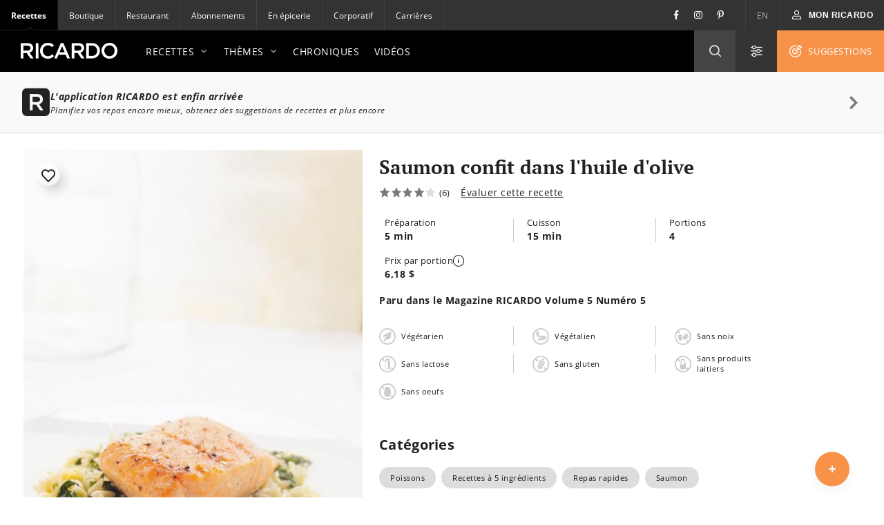

--- FILE ---
content_type: text/html; charset=UTF-8
request_url: https://www.ricardocuisine.com/recettes/3283-saumon-confit-dans-l-huile-d-olive
body_size: 115654
content:
<!DOCTYPE html>
<html lang="fr">
    <head>

                                
        
                    <script src="https://www.gstatic.com/firebasejs/5.4.1/firebase-app.js"></script>
<script src="https://www.gstatic.com/firebasejs/5.4.1/firebase-messaging.js"></script>
<script src="https://wpn.ofsys.com/T/OFC4/WPS/9534/427/cuurL2YZbyigQUZ52p3CQ4o113UP9vj0/DI.WebPush-min.js"></script>
        
                        <title>Saumon confit dans l&#039;huile d&#039;olive | RICARDO</title>
    <meta charset="utf-8" />
    <meta http-equiv="Content-Type" content="text/html; charset=utf-8">
    <meta name="description" content="Recette de saumon confit dans l&#039;huile d&#039;olive de Ricardo. Recette de poisson simple et rapide apprêtée avec de l&#039;huile d&#039;olive, du thym frais et des gousses d&#039;ail. Temps de préparation: 5 minutes. " />
    <meta name="author" content="Ricardocuisine" />
    <meta name="keywords" content="recettes de semaine, recettes de poisson, poisson, saumon, recettes de saumon, saumon confit, recettes de saumon confit, huile d&#039;olive, saumon confit dans l&#039;huile d&#039;olive, recettes de saumon confit dans l&#039;huile d&#039;olive, recettes rapides" />
    <meta name="viewport" content="width=device-width, initial-scale=1.0, minimum-scale=1.0, maximum-scale=1.0" />
    <meta name="google-site-verification" content="DLpX224OFXnmE_2xaudbyEa3PoE2NzYJjVXQCsGzOxo" />


    <meta property="og:site_name" content="Ricardo" />
    <meta property="og:url" content="https://www.ricardocuisine.com/recettes/3283-saumon-confit-dans-l-huile-d-olive" />
    <meta property="og:type" content="website" />
    <meta property="og:title" content="Saumon confit dans l&#039;huile d&#039;olive | RICARDO" />
    <meta property="og:description" content="Recette de saumon confit dans l&#039;huile d&#039;olive de Ricardo. Recette de poisson simple et rapide apprêtée avec de l&#039;huile d&#039;olive, du thym frais et des gousses d&#039;ail. Temps de préparation: 5 minutes. " />
    <meta property="og:image" content="https://images.ricardocuisine.com/services/recipes/3283.jpg" />
    <meta property="fb:admins" content="1648309544" />


    <meta name="twitter:image:src" content="https://images.ricardocuisine.com/services/recipes/3283.jpg" />
    <meta name="twitter:creator" content="@Ricardocuisine" />
    <meta name="twitter:site" content="@Ricardocuisine" />
    <meta name="twitter:card" content="summary_large_image" />
    <meta name="twitter:description" content="Recette de saumon confit dans l&#039;huile d&#039;olive de Ricardo. Recette de poisson simple et rapide apprêtée avec de l&#039;huile d&#039;olive, du thym frais et des gousses d&#039;ail. Temps de préparation: 5 minutes. " />
    <meta name="twitter:title" content="Saumon confit dans l&#039;huile d&#039;olive | RICARDO" />

    <link rel="dns-prefetch" href="https://www.ricardocuisine.com">
    <link rel="shortcut icon" type="image/x-icon" href="/favicon.ico" />
    <link rel="shortcut icon" href="/favicon.ico" />
    <link rel="apple-touch-icon" href="https://ucarecdn.com/8fa8aa5c-008e-4b56-9ddf-409f9acfd085/">
    <link rel="apple-touch-icon" sizes="72x72" href="https://ucarecdn.com/55846db9-5aba-4a6d-a1c5-bd868c9c21b0/">
    <link rel="apple-touch-icon" sizes="114x114" href="https://ucarecdn.com/75f487ce-84f8-45e2-8382-2a91040df3a2/">
    <link rel="apple-touch-icon" sizes="144x144" href="https://ucarecdn.com/e5cac828-d45e-420d-9bb7-0d278ee612c2/">
    <link rel="apple-touch-icon" sizes="180x180" href="https://ucarecdn.com/b6ae66ec-9425-4a20-b0f9-4cd00880a4ac/">
    <link rel="canonical" href="https://www.ricardocuisine.com/recettes/3283-saumon-confit-dans-l-huile-d-olive" />
                        <link rel="alternate" href="https://www.ricardocuisine.com/recettes/3283-saumon-confit-dans-l-huile-d-olive" hreflang="x-default" />
                    <link rel="alternate" href="https://www.ricardocuisine.com/recettes/3283-saumon-confit-dans-l-huile-d-olive" hreflang="fr" />
                    <link rel="alternate" href="https://www.ricardocuisine.com/en/recipes/3283-salmon-poached-in-olive-oil-with-garlic-and-thyme-" hreflang="en" />
                    
                                    <script type='application/ld+json'>{
    "name": "Saumon confit dans l'huile d'olive",
    "author": {
        "@type": "Person",
        "name": "Ricardocuisine"
    },
    "image": [
        "https://images.ricardocuisine.com/services/recipes/1x1/3283.jpg",
        "https://images.ricardocuisine.com/services/recipes/4x3/3283.jpg",
        "https://images.ricardocuisine.com/services/recipes/16x9/3283.jpg"
    ],
    "datePublished": "2009-04-08T00:00:00-04:00",
    "prepTime": "PT5M",
    "cookTime": "PT15M",
    "recipeIngredient": [
        "500 ml (2 tasses) d'huile d'olive",
        "10 branches de thym frais",
        "4 gousses d'ail, coup\u00e9es en deux",
        "1 filet de saumon de 675 g (1 1/2 lb) sans la peau, coup\u00e9 en 4 pav\u00e9s",
        "Sel et poivre"
    ],
    "recipeInstructions": [
        {
            "@type": "HowToSection",
            "name": "Saumon confit dans l'huile d'olive",
            "itemListElement": [
                {
                    "@type": "HowToStep",
                    "text": "Dans une casserole, chauffer l'huile, le thym et l'ail \u00e0 feu tr\u00e8s doux. L'huile ne doit pas fr\u00e9mir. Laisser infuser le thym et l'ail 5 minutes \u00e0 cette temp\u00e9rature. Saler et poivrer les pav\u00e9s de saumon et les d\u00e9poser dans l'huile. Laisser confire environ 12 minutes \u00e0 cette temp\u00e9rature \u00e0 feu tr\u00e8s doux. \u00c9goutter. "
                },
                {
                    "@type": "HowToStep",
                    "text": "Accompagner de l'<a href=\"https://www.ricardocuisine.com/recettes/3256-orzo-a-la-bette-a-carde\"target=\"_blank\">orzo \u00e0 la bette \u00e0 carde</a>. "
                }
            ]
        }
    ],
    "recipeYield": "4 portion(s)",
    "aggregateRating": {
        "@type": "AggregateRating",
        "ratingValue": 4,
        "ratingCount": 6,
        "bestRating": "5",
        "worstRating": "1"
    },
    "description": "Saumon confit dans l'huile d'olive",
    "recipeCategory": "Plats principaux",
    "recipeSubCategories": [
        "Poissons",
        "Recettes \u00e0 5 ingr\u00e9dients",
        "Repas rapides",
        "Saumon"
    ],
    "keywords": "recettes de semaine, recettes de poisson, poisson, saumon, recettes de saumon, saumon confit, recettes de saumon confit, huile d'olive, saumon confit dans l'huile d'olive, recettes de saumon confit dans l'huile d'olive, recettes rapides",
    "totalTime": "PT20M",
    "review": [
        {
            "@type": "Review",
            "datePublished": "2015-03-16",
            "description": "Est ce que nous pouvons conserv\u00e9 la recette dans l'Huile et la mettre exemple dans des pots massons? Merci\r\n\r\n",
            "author": {
                "@type": "Person",
                "name": "Anonymous"
            }
        },
        {
            "@type": "Review",
            "datePublished": "2014-08-25",
            "description": "Bonjour mon cher Ricardo,\r\n\r\nJ'ai une petite question, est-ce que l'huile qui a servie \u00e0 confire le saumon est r\u00e9utilisable pour \u00e9ventuellement re-confire un autre pav\u00e9 de saumon ???\r\n\r\nMerci\r\n\r\nManon :)",
            "author": {
                "@type": "Person",
                "name": "Anonymous"
            }
        },
        {
            "@type": "Review",
            "datePublished": "2013-10-21",
            "description": "C'\u00e9tait bien cuit mais trop huileux \u00e0 mon go\u00fbt...",
            "author": {
                "@type": "Person",
                "name": "Anonymous"
            }
        },
        {
            "@type": "Review",
            "datePublished": "2013-02-12",
            "description": "Tr\u00e8s bon!",
            "author": {
                "@type": "Person",
                "name": "Anonymous"
            }
        },
        {
            "@type": "Review",
            "datePublished": "2010-10-23",
            "description": "Delicieux",
            "author": {
                "@type": "Person",
                "name": "Anonymous"
            }
        }
    ],
    "video": [],
    "tags": [
        "meal-type_dinner",
        "meal-type_main-dish",
        "theme_30-minutes-or-less",
        "theme_5-ingredients-or-less",
        "theme_quick",
        "theme_weekday",
        "diet_dairy-free-diet",
        "diet_egg-free-diet",
        "diet_gluten-free-diet",
        "diet_lactose-free-diet",
        "diet_nut-free-diet",
        "food-habit_vegan",
        "food-habit_vegetarian",
        "technique_confit",
        "ingredient_fish_salmon",
        "diet_groundnut-free-diet"
    ],
    "@context": "http://schema.org",
    "@type": "Recipe",
    "@graph": [
        {
            "@type": "WebSite",
            "url": "https://www.ricardocuisine.com/",
            "name": "Ricardo",
            "description": "Cuisinez comme un chef gr\u00e2ce aux recettes et menus de Ricardo. Ma\u00eetrisez les techniques de la cuisine avec les chroniques culinaires et les astuces en vid\u00e9os."
        }
    ]
}</script>
                    
            
<script>
  window.dataLayer = window.dataLayer || [];
  function gtag(){ dataLayer.push(arguments); }
  gtag('consent', 'default', {
    'ad_storage': 'denied',
    'ad_user_data': 'denied',
    'ad_personalization': 'denied',
    'analytics_storage': 'denied',
    'functionality_storage': 'denied',
    'personalization_storage': 'denied',
    'security_storage': 'denied'
  });
</script>

<script type="text/javascript">window.gdprAppliesGlobally=false;(function(){function n(e){if(!window.frames[e]){if(document.body&&document.body.firstChild){var t=document.body;var r=document.createElement("iframe");r.style.display="none";r.name=e;r.title=e;t.insertBefore(r,t.firstChild)}else{setTimeout(function(){n(e)},5)}}}function e(r,a,o,c,s){function e(e,t,r,n){if(typeof r!=="function"){return}if(!window[a]){window[a]=[]}var i=false;if(s){i=s(e,n,r)}if(!i){window[a].push({command:e,version:t,callback:r,parameter:n})}}e.stub=true;e.stubVersion=2;function t(n){if(!window[r]||window[r].stub!==true){return}if(!n.data){return}var i=typeof n.data==="string";var e;try{e=i?JSON.parse(n.data):n.data}catch(t){return}if(e[o]){var a=e[o];window[r](a.command,a.version,function(e,t){var r={};r[c]={returnValue:e,success:t,callId:a.callId};n.source.postMessage(i?JSON.stringify(r):r,"*")},a.parameter)}}if(typeof window[r]!=="function"){window[r]=e;if(window.addEventListener){window.addEventListener("message",t,false)}else{window.attachEvent("onmessage",t)}}}e("__tcfapi","__tcfapiBuffer","__tcfapiCall","__tcfapiReturn");n("__tcfapiLocator");(function(e,t){var r=document.createElement("link");r.rel="preconnect";r.as="script";var n=document.createElement("link");n.rel="dns-prefetch";n.as="script";var i=document.createElement("link");i.rel="preload";i.as="script";var a=document.createElement("script");a.id="spcloader";a.type="text/javascript";a["async"]=true;a.charset="utf-8";var o="https://sdk.privacy-center.org/"+e+"/loader.js?target_type=notice&target="+t;if(window.didomiConfig&&window.didomiConfig.user){var c=window.didomiConfig.user;var s=c.country;var d=c.region;if(s){o=o+"&country="+s;if(d){o=o+"&region="+d}}}r.href="https://sdk.privacy-center.org/";n.href="https://sdk.privacy-center.org/";i.href=o;a.src=o;var f=document.getElementsByTagName("script")[0];f.parentNode.insertBefore(r,f);f.parentNode.insertBefore(n,f);f.parentNode.insertBefore(i,f);f.parentNode.insertBefore(a,f)})("2b6c5468-5123-4fe9-90db-77c579aa574c","7mnWwdRj")})();</script>

<script>(function(w,d,s,l,i){w[l]=w[l]||[];w[l].push({'gtm.start':
      new Date().getTime(),event:'gtm.js'});var f=d.getElementsByTagName(s)[0],
    j=d.createElement(s),dl=l!='dataLayer'?'&l='+l:'';j.async=true;j.src=
    '//www.googletagmanager.com/gtm.js?id='+i+dl;f.parentNode.insertBefore(j,f);
  })(window,document,'script','dataLayer','GTM-NLHDPH');</script>
<!-- End Google Tag Manager -->

<script type="text/javascript">
  var d = new Date();
  d.setTime(d.getTime() + (30*24*60*60*1000));
  var expires = "expires="+d.toUTCString();
  document.cookie = "ricardolang=en; "+expires+"; path=/";

  // Begin comScore Tag
  var _comscore = _comscore || [];
  _comscore.push({ c1: "2", c2: "18420128",
    options: {
      enableFirstPartyCookie: true
    }
  });

  (function() {
    var s = document.createElement("script"), el = document.getElementsByTagName("script")[0]; s.async = true;
    s.src = "https://sb.scorecardresearch.com/cs/18420128/beacon.js";
    el.parentNode.insertBefore(s, el);
  })();
  // End comScore Tag
</script>

<noscript>
    <img src=https://sb.scorecardresearch.com/p?c1=2&amp;c2=18420128&amp;cv=3.6.0&amp;cj=1>
</noscript>

        <meta name="p:domain_verify" content="bfdf5372ca248009176bb723e834b617">

                
        <script src="/build/ui-client/index.es.38e2653e.js" type="module"></script>
        <link href="/build/ui-legacy/index.424e7ceb.css" rel="stylesheet">
        <link href="/build/ui-legacy/print.174ce6c1.css" rel="stylesheet" media="print">
        <link href="/build/ui-library/index.a83dbb27.css" rel="stylesheet">
        
        <script>
                    window.webUserId = null;
        </script>

                
        <style>
            /* Fix on images rendering blurriness on chrome for MacOS */

            /* Chrome version 29 and above */
            @media screen and (-webkit-min-device-pixel-ratio:0)
            and (min-resolution:.001dpcm) {
                img.image-crisp{ image-rendering: -webkit-optimize-contrast; }
            }

            /* Chrome version 22-28 */
            @media screen and(-webkit-min-device-pixel-ratio:0) {
                img.image-cris { -chrome-:only (;
                    image-rendering: -webkit-optimize-contrast;
                );}
            }
        </style>

        <script async defer crossorigin="anonymous" src="https://connect.facebook.net/en_US/sdk.js"></script>
        <script>
        window.fbAsyncInit = function() {
            FB.init({
            appId            : '116979038343062',
            autoLogAppEvents : true,
            xfbml            : true,
            version          : 'v11.0'
            });
        };
        </script>

          <script src="/js/translations.38e26548.js"></script>
  <script src="/js/routes.38e26548.js"></script>
  <script src="/js/ads.38e26548.js"></script>

<script>
        window.ricardo_assets_base = "https://www.ricardocuisine.com/build/"
  </script>

  <script src="https://rdc.m32.media/madops.min.js"></script>

<script src="//www.ricardocuisine.com/js/ads"></script>

<script type="text/javascript">
  window.ricardo_ads.dfpLabel = 'recipe';
</script>

<script>
  var ricardo_advertising_data = {
      permanenceKey: "",
      target: "fruit_et_passion_huile_olive;iga_poivrons;iga_saumon;ingredient_carotte;ingredient_poisson;ingredient_saumon;plats_principaux;segment-famille;theme_repas_rapides;valeurs_sures_liste-depicerie;"
  };
  var ricardo_target_tags = ricardo_advertising_data.target;
</script>


<script src="https://s3.us-west-2.amazonaws.com/application-mia-player-prod.rubiconproject.com/pub.js" data-publisher-id="66170"></script>


                    <meta name="mobile-web-app-capable" content="yes" />
            <meta name="apple-mobile-web-app-capable" content="yes">
            <meta name="apple-mobile-web-app-status-bar-style" content="default">
            <link rel="manifest" href="/manifest.json" crossorigin="use-credentials">

            <script>
if ('serviceWorker' in navigator) {
  navigator.serviceWorker.register('/serviceWorker.js').then(registration => {
    /**
      * registration.installing: the installing worker, or undefined
      * registration.waiting: the waiting worker, or undefined
      * registration.active: the active worker, or undefined
      */
    registration.addEventListener('updatefound', () => {
      const newWorker = registration.installing;
      /**
        * newWorker.state:
        * "installing": the install event has fired, but not yet complete
        * "installed"  - install complete
        * "activating" - the activate event has fired, but not yet complete
        * "activated"  - fully active
        * "redundant"  - discarded. Either failed install, or it's been replaced by a newer version
        */

      newWorker.addEventListener('statechange', () => {
        if (registration.waiting) {
          // if there's an existing controller (previous Service Worker), post a message to set the new one as active
          if (navigator.serviceWorker.controller) {
            registration.waiting.postMessage('SKIP_WAITING');
          }
          // else there is no previous Service Worker so its the first install, nothing to do
        }
      });
    });

    let refreshing = false;
    navigator.serviceWorker.addEventListener('controllerchange', () => {
      if (!refreshing) {
        // This fires when the service worker controlling this page changes, eg a new worker has skipped waiting and become the new active worker.
        window.location.reload();
        window.localStorage.setItem('ricardo.app.sw_update', JSON.stringify(new Date().getTime()));
        refreshing = true;
      }
    });
  });

  window.addEventListener('load', () => {
    const t = new Date().getTime();
    if (t >= JSON.parse(window.localStorage.getItem('ricardo.app.sw_update') || '0')) {
      window.localStorage.removeItem('ricardo.app.sw_update');
      document.dispatchEvent(new CustomEvent('appReady'));
    }
  });
}
</script>            </head>
    <body class="  ">
                    <script>
  if (window.matchMedia("(display-mode: standalone)").matches || navigator.standalone) {
    document.body.classList.add('l-body', 'l-body--app');
  }
</script>        
                <!-- Google Tag Manager -->
        <noscript><iframe src="//www.googletagmanager.com/ns.html?id=GTM-NLHDPH"
        height="0" width="0" style="display:none;visibility:hidden"></iframe></noscript>
        <!-- End Google Tag Manager -->
        <div data-m32-ad data-options='{"out-of-page":true,"dfpId":"58464579","dfpAdUnitPath":"Ricardo-fr/Recettes"}'></div>
        <div class="wrapper" id="top">
                                                
        
  
  <div 
    class="c-advertisement__parent c-advertisement__catfish-parent"
    data-react-app='advertisement'
    data-react-app-props='{&quot;className&quot;:&quot;c-advertisement__catfish &quot;,&quot;responsiveSizes&quot;:{&quot;mobile&quot;:&quot;banner&quot;},&quot;position&quot;:1}'
  ></div>

                            
                            <div class="wrapHeader">
            

<div class="topbar">
                
    <div class="activsite">Recettes <i class="far fa-chevron-down">&nbsp;</i></div>

    <nav class="topbar topbar__nav">
        <ul class="menu">
                    <li class="active"><a href="/">Recettes</a></li>
                    <li ><a href="https://boutique.ricardocuisine.com/fr/">Boutique</a></li>
                    <li ><a href="https://cafericardo.com">Restaurant</a></li>
                    <li ><a href="/abonnements">Abonnements</a></li>
                    <li ><a href="/enepicerie">En épicerie</a></li>
                    <li ><a href="https://corporicardo.com">Corporatif</a></li>
                    <li ><a href="/carrieres">Carrières</a></li>
                </ul>
    </nav>
    <script>
        document.addEventListener("DOMContentLoaded", function() {
            document.querySelector('.activsite').addEventListener('click', function(e) {
                this.closest('.topbar').classList.toggle('topbar-visible');
            });
        });
    </script>
    <nav class="topbar topbar__utils">
        <div class="topbar topbar__social">
            <a href="https://www.facebook.com/ricardocuisine/" class="social__btn social__btn-fb"><i class="i-Facebook i-icon c-icon"></i></a>
            <a href="https://www.instagram.com/ricardocuisine/" class="social__btn social__btn-ig"><i class="i-Instagram i-icon c-icon"></i></a>
            <a href="https://www.pinterest.ca/ricardocuisine/" class="social__btn social__btn-pin"><i class="i-Pinterest i-icon c-icon"></i></a>
        </div>
        <ul class="menu">
            <li>
                <a href="/en/recipes/3283-salmon-poached-in-olive-oil-with-garlic-and-thyme-">EN</a>
            </li>
        </ul>
        <div class="menu__account">
            
<div id='user-navigation' class="userNav">
    <a href="#userConnect" class="btn-mon-espace loggedin fancybox-user-connected" data-id="userConnect" data-action="popover" data-placement="bottom-link">
        <i class="i-icon i-User c-icon c-user-icon ico"></i><span id="user-first-name"></span><!-- &nbsp;<span id="user-last-name"></span>--><i class="ico i-icon i-Chevron-Down"></i>
    </a>
    <div id="userConnect" class="popover bottom-link userConnect">
        <div class="arrow"></div>
        <div id="userConnectContent" class="popover-inner userConnectContent c-react-app">
            <div class="popover-content t-title t-title--xsmall t-typo--regular">
                <ul>
                    <li><a href="//www.ricardocuisine.com/mon-espace/mon-profil" rel="nofollow" class="edit-profile">
                        <span class="i-icon i-User c-icon"></span>Mon profil
                    </a></li>
                    <li><a href="//www.ricardocuisine.com/mon-espace/mes-recettes" rel="nofollow">
                        <span class="i-icon i-Filled-Heart c-icon"></span>Mes recettes
                    </a></li>
                                        <li><a href="//www.ricardocuisine.com/mon-espace/mon-menu" rel="nofollow">
                        <span class="i-icon i-Calendar c-icon"></span>Mon menu
                    </a></li>
                                        <li><a href="//www.ricardocuisine.com/mon-espace/ma-liste-d-epicerie" rel="nofollow">
                        <span class="i-icon i-List-Check c-icon"></span>Ma liste d&#039;épicerie
                    </a></li>
                    <li><a href="//www.ricardocuisine.com/deconnexion" rel="nofollow">
                        <span class="i-icon i-Logout c-icon"></span>Déconnexion
                    </a></li>
                </ul>
            </div>
        </div>
    </div>
    <button class="btn-mon-espace notloggedin react-bus-publisher" data-bus-event="Authentification.OpenLogin"><i class="i-icon i-User c-icon c-user-ico ico"></i><span>Mon RICARDO</span></button>
</div>
        </div>
    </nav>
</div>
    
            <header id="header" class="main-header" role="banner">
    <div class="top-header">
        <div class="innerWrap">
            <a href="//www.ricardocuisine.com/" class="brand__logo">
                <img src="/build/ui-legacy/assets/img/logo-ricardo-black-2x.png" alt="Ricardocuisine.com" width="140" height="23">
            </a>
            <div class="main-nav">
                <a id="nav-princ-btn" class="btn-nav-princ"><span>Ouvrir la navigation principale</span></a>
                <nav id="nav-princ" class="nav-princ">
                    <ul class="menu">
                                                                        <li class="first expanded">
                                                            <a href="/recettes">Recettes<i class="i-icon c-icon i-Chevron-Down nav-princ__arrow" aria-hidden="true"></i></a>
                                                                                                                                                            <ul class="menu lvl2">
                                                                                                                                    <li class="first expanded selected">
                                                                                            <a href="/recettes/plats-principaux">Plats principaux<i class="i-icon c-icon i-Chevron-Down nav-princ__arrow" aria-hidden="true"></i></a>
                                                <ul class="menu lvl3">
                                                                                                                                                                                                                                        <li class="first leaf">
                                                                                                                        <a href="/recettes/plats-principaux/agneau">Agneau</a>
                                                            </li>
                                                                                                                                                                                    <li class="leaf">
                                                                                                                        <a href="/recettes/plats-principaux/boeuf">Boeuf</a>
                                                            </li>
                                                                                                                                                                                    <li class="leaf">
                                                                                                                        <a href="/recettes/plats-principaux/canard">Canard</a>
                                                            </li>
                                                                                                                                                                                    <li class="leaf">
                                                                                                                        <a href="/recettes/plats-principaux/dejeuners-brunch">Déjeuners/brunch</a>
                                                            </li>
                                                                                                                                                                                    <li class="leaf">
                                                                                                                        <a href="/recettes/plats-principaux/dinde">Dinde</a>
                                                            </li>
                                                                                                                                                                                    <li class="leaf">
                                                                                                                        <a href="/recettes/plats-principaux/fondues">Fondues</a>
                                                            </li>
                                                                                                                                                                                    <li class="leaf">
                                                                                                                        <a href="/recettes/plats-principaux/fruits-de-mer">Fruits de mer</a>
                                                            </li>
                                                                                                                                                                                    <li class="leaf">
                                                                                                                        <a href="/recettes/plats-principaux/gibier">Gibier</a>
                                                            </li>
                                                                                                                                                                                    <li class="leaf">
                                                                                                                        <a href="/recettes/plats-principaux/legumineuses">Légumineuses</a>
                                                            </li>
                                                                                                                                                                                    <li class="leaf">
                                                                                                                        <a href="/recettes/plats-principaux/oeufs">Oeufs</a>
                                                            </li>
                                                                                                                                                                                    <li class="leaf">
                                                                                                                        <a href="/recettes/plats-principaux/oies-pintades-et-autres-volailles">Oies, pintades et autres volailles</a>
                                                            </li>
                                                                                                                                                                                    <li class="leaf">
                                                                                                                        <a href="/recettes/plats-principaux/orge-et-quinoa">Orge et quinoa</a>
                                                            </li>
                                                                                                                                                                                    <li class="leaf">
                                                                                                                        <a href="/recettes/plats-principaux/pates-alimentaires">Pâtes alimentaires</a>
                                                            </li>
                                                                                                                                                                                    <li class="leaf">
                                                                                                                        <a href="/recettes/plats-principaux/poissons">Poissons</a>
                                                            </li>
                                                                                                                                                                                    <li class="leaf">
                                                                                                                        <a href="/recettes/plats-principaux/porc">Porc</a>
                                                            </li>
                                                                                                                                                                                    <li class="leaf">
                                                                                                                        <a href="/recettes/plats-principaux/poulet">Poulet</a>
                                                            </li>
                                                                                                                                                                                    <li class="leaf">
                                                                                                                        <a href="/recettes/plats-principaux/quiches-et-tartes-salees">Quiches et tartes salées</a>
                                                            </li>
                                                                                                                                                                                    <li class="leaf">
                                                                                                                        <a href="/recettes/plats-principaux/risotto">Risotto</a>
                                                            </li>
                                                                                                                                                                                    <li class="leaf">
                                                                                                                        <a href="/recettes/plats-principaux/riz">Riz</a>
                                                            </li>
                                                                                                                                                                                    <li class="leaf">
                                                                                                                        <a href="/recettes/plats-principaux/sandwichs">Sandwichs</a>
                                                            </li>
                                                                                                                                                                                    <li class="leaf">
                                                                                                                        <a href="/recettes/plats-principaux/tofu-soya-et-cie">Tofu, soya et Cie</a>
                                                            </li>
                                                                                                                                                                                    <li class="leaf">
                                                                                                                        <a href="/recettes/plats-principaux/veau">Veau</a>
                                                            </li>
                                                                                                                                                                                    <li class="last leaf">
                                                                                                                        <a href="/recettes/plats-principaux/vegetarien">Végétarien</a>
                                                            </li>
                                                                                                                                                            </ul>
                                            </li>
                                                                                                                                    <li class="expanded">
                                                                                            <a href="/recettes/entrees">Entrées<i class="i-icon c-icon i-Chevron-Down nav-princ__arrow" aria-hidden="true"></i></a>
                                                <ul class="menu lvl3">
                                                                                                                                                                                                                                        <li class="first leaf">
                                                                                                                        <a href="/recettes/entrees/boissons-et-cocktails-alcoolises">Boissons et cocktails alcoolisés</a>
                                                            </li>
                                                                                                                                                                                    <li class="leaf">
                                                                                                                        <a href="/recettes/entrees/boissons-et-cocktails-sans-alcool">Boissons et cocktails sans alcool</a>
                                                            </li>
                                                                                                                                                                                    <li class="leaf">
                                                                                                                        <a href="/recettes/entrees/bouchees">Bouchées</a>
                                                            </li>
                                                                                                                                                                                    <li class="leaf">
                                                                                                                        <a href="/recettes/entrees/conserves-et-ketchups">Conserves et ketchups</a>
                                                            </li>
                                                                                                                                                                                    <li class="leaf">
                                                                                                                        <a href="/recettes/entrees/entree">Entrées</a>
                                                            </li>
                                                                                                                                                                                    <li class="leaf">
                                                                                                                        <a href="/recettes/entrees/legumes-et-gratins">Légumes et gratins</a>
                                                            </li>
                                                                                                                                                                                    <li class="leaf">
                                                                                                                        <a href="/recettes/entrees/marinades-pour-bbq">Marinades pour BBQ</a>
                                                            </li>
                                                                                                                                                                                    <li class="leaf">
                                                                                                                        <a href="/recettes/entrees/mayonnaises-et-vinaigrettes">Mayonnaises et vinaigrettes</a>
                                                            </li>
                                                                                                                                                                                    <li class="leaf">
                                                                                                                        <a href="/recettes/entrees/pains-sales">Pains salés</a>
                                                            </li>
                                                                                                                                                                                    <li class="leaf">
                                                                                                                        <a href="/recettes/entrees/salades">Salades</a>
                                                            </li>
                                                                                                                                                                                    <li class="leaf">
                                                                                                                        <a href="/recettes/entrees/sauces-beurres-et-pestos">Sauces, beurres et pestos</a>
                                                            </li>
                                                                                                                                                                                    <li class="leaf">
                                                                                                                        <a href="/recettes/entrees/soupes-et-potages">Soupes et potages</a>
                                                            </li>
                                                                                                                                                                                    <li class="last leaf">
                                                                                                                        <a href="/recettes/entrees/trempettes-et-tartinades-salees">Trempettes et tartinades salées</a>
                                                            </li>
                                                                                                                                                            </ul>
                                            </li>
                                                                                                                                    <li class="expanded">
                                                                                            <a href="/recettes/desserts">Desserts<i class="i-icon c-icon i-Chevron-Down nav-princ__arrow" aria-hidden="true"></i></a>
                                                <ul class="menu lvl3">
                                                                                                                                                                                                                                        <li class="first leaf">
                                                                                                                        <a href="/recettes/desserts/barres-et-carres">Barres et carrés</a>
                                                            </li>
                                                                                                                                                                                    <li class="leaf">
                                                                                                                        <a href="/recettes/desserts/biscuits">Biscuits</a>
                                                            </li>
                                                                                                                                                                                    <li class="leaf">
                                                                                                                        <a href="/recettes/desserts/bonbons-chocolats-et-friandises">Bonbons, chocolat et friandises</a>
                                                            </li>
                                                                                                                                                                                    <li class="leaf">
                                                                                                                        <a href="/recettes/desserts/brownies">Brownies</a>
                                                            </li>
                                                                                                                                                                                    <li class="leaf">
                                                                                                                        <a href="/recettes/desserts/confitures-et-tartinades-sucrees">Confitures et tartinades sucrées</a>
                                                            </li>
                                                                                                                                                                                    <li class="leaf">
                                                                                                                        <a href="/recettes/desserts/cremes-desserts-mousse-et-meringues">Crèmes dessert, mousses et meringues</a>
                                                            </li>
                                                                                                                                                                                    <li class="leaf">
                                                                                                                        <a href="/recettes/desserts/crepes-et-pancakes">Crêpes et pancakes</a>
                                                            </li>
                                                                                                                                                                                    <li class="leaf">
                                                                                                                        <a href="/recettes/desserts/croustades-et-croustillants">Croustades et croustillants</a>
                                                            </li>
                                                                                                                                                                                    <li class="leaf">
                                                                                                                        <a href="/recettes/desserts/cupcakes">Cupcakes</a>
                                                            </li>
                                                                                                                                                                                    <li class="leaf">
                                                                                                                        <a href="/recettes/desserts/desserts-glaces">Desserts glacés</a>
                                                            </li>
                                                                                                                                                                                    <li class="leaf">
                                                                                                                        <a href="/recettes/desserts/fruits">Fruits</a>
                                                            </li>
                                                                                                                                                                                    <li class="leaf">
                                                                                                                        <a href="/recettes/desserts/gateaux">Gâteaux</a>
                                                            </li>
                                                                                                                                                                                    <li class="leaf">
                                                                                                                        <a href="/recettes/desserts/muffins-et-pains-desserts">Muffins et pains desserts</a>
                                                            </li>
                                                                                                                                                                                    <li class="leaf">
                                                                                                                        <a href="/recettes/desserts/patisseries">Pâtisseries</a>
                                                            </li>
                                                                                                                                                                                    <li class="leaf">
                                                                                                                        <a href="/recettes/desserts/poudings-et-tapiocas">Poudings et tapiocas</a>
                                                            </li>
                                                                                                                                                                                    <li class="leaf">
                                                                                                                        <a href="/recettes/desserts/tartes">Tartes</a>
                                                            </li>
                                                                                                                                                                                    <li class="last leaf">
                                                                                                                        <a href="/recettes/desserts/yogourts-et-fromages">Yogourts et fromages</a>
                                                            </li>
                                                                                                                                                            </ul>
                                            </li>
                                                                                                                                    <li class="last expanded">
                                                                                            <a href="/recettes/ingredients">Ingrédients<i class="i-icon c-icon i-Chevron-Down nav-princ__arrow" aria-hidden="true"></i></a>
                                                <ul class="menu lvl3">
                                                                                                                                                                                                                                        <li class="first leaf">
                                                                                                                        <a href="/recettes/ingredients/agneau">Agneau</a>
                                                            </li>
                                                                                                                                                                                    <li class="leaf">
                                                                                                                        <a href="/recettes/ingredients/boeuf">Boeuf</a>
                                                            </li>
                                                                                                                                                                                    <li class="leaf">
                                                                                                                        <a href="/recettes/ingredients/canard">Canard</a>
                                                            </li>
                                                                                                                                                                                    <li class="leaf">
                                                                                                                        <a href="/recettes/ingredients/canneberges">Canneberges</a>
                                                            </li>
                                                                                                                                                                                    <li class="leaf">
                                                                                                                        <a href="/recettes/ingredients/chocolat">Chocolat</a>
                                                            </li>
                                                                                                                                                                                    <li class="leaf">
                                                                                                                        <a href="/recettes/ingredients/creme">Crème</a>
                                                            </li>
                                                                                                                                                                                    <li class="leaf">
                                                                                                                        <a href="/recettes/ingredients/crevettes">Crevettes</a>
                                                            </li>
                                                                                                                                                                                    <li class="leaf">
                                                                                                                        <a href="/recettes/ingredients/dinde">Dinde</a>
                                                            </li>
                                                                                                                                                                                    <li class="leaf">
                                                                                                                        <a href="/recettes/ingredients/fromages">Fromages</a>
                                                            </li>
                                                                                                                                                                                    <li class="leaf">
                                                                                                                        <a href="/recettes/ingredients/fruits">Fruits</a>
                                                            </li>
                                                                                                                                                                                    <li class="leaf">
                                                                                                                        <a href="/recettes/ingredients/gibier">Gibier</a>
                                                            </li>
                                                                                                                                                                                    <li class="leaf">
                                                                                                                        <a href="/recettes/ingredients/homard">Homard</a>
                                                            </li>
                                                                                                                                                                                    <li class="leaf">
                                                                                                                        <a href="/recettes/ingredients/legumes">Légumes</a>
                                                            </li>
                                                                                                                                                                                    <li class="leaf">
                                                                                                                        <a href="/recettes/ingredients/legumineuses">Légumineuses</a>
                                                            </li>
                                                                                                                                                                                    <li class="leaf">
                                                                                                                        <a href="/recettes/ingredients/miel">Miel</a>
                                                            </li>
                                                                                                                                                                                    <li class="leaf">
                                                                                                                        <a href="/recettes/ingredients/oeufs">Oeufs</a>
                                                            </li>
                                                                                                                                                                                    <li class="leaf">
                                                                                                                        <a href="/recettes/ingredients/pates">Pâtes</a>
                                                            </li>
                                                                                                                                                                                    <li class="leaf">
                                                                                                                        <a href="/recettes/ingredients/poisson">Poisson</a>
                                                            </li>
                                                                                                                                                                                    <li class="leaf">
                                                                                                                        <a href="/recettes/ingredients/porc">Porc</a>
                                                            </li>
                                                                                                                                                                                    <li class="leaf">
                                                                                                                        <a href="/recettes/ingredients/poulet">Poulet</a>
                                                            </li>
                                                                                                                                                                                    <li class="leaf">
                                                                                                                        <a href="/recettes/ingredients/saumon">Saumon</a>
                                                            </li>
                                                                                                                                                                                    <li class="leaf">
                                                                                                                        <a href="/recettes/ingredients/tofu">Tofu</a>
                                                            </li>
                                                                                                                                                                                    <li class="last leaf">
                                                                                                                        <a href="/recettes/ingredients/veau">Veau</a>
                                                            </li>
                                                                                                                                                            </ul>
                                            </li>
                                                                            </ul>
                                                                                                </li>
                                                                                                        <li class="expanded">
                                <a href="/themes">Thèmes<i class="i-icon c-icon i-Chevron-Down nav-princ__arrow" aria-hidden="true"></i></a>
                                                                                                                                                            <ul class="menu lvl3">
                                                                                                                        <li class="first leaf">
                                                                                <a href="/themes/30-minutes">30 minutes</a>
                                        </li>
                                                                                                                        <li class="leaf">
                                                                                <a href="/themes/cuisine-tele">Cuisiné à la télé</a>
                                        </li>
                                                                                                                        <li class="leaf">
                                                                                <a href="/themes/comfort-food">Comfort food</a>
                                        </li>
                                                                                                                        <li class="leaf">
                                                                                <a href="/themes/dejeuners-et-brunchs">Déjeuners et brunchs</a>
                                        </li>
                                                                                                                        <li class="leaf">
                                                                                <a href="/themes/fait-maison">Fait maison</a>
                                        </li>
                                                                                                                        <li class="leaf">
                                                                                <a href="/themes/recettes-isabelle">Les recettes d&#039;Isabelle</a>
                                        </li>
                                                                                                                        <li class="leaf">
                                                                                <a href="/themes/manger-local">Manger local</a>
                                        </li>
                                                                                                                        <li class="leaf">
                                                                                <a href="/themes/le-meilleur">Nos meilleures recettes</a>
                                        </li>
                                                                                                                        <li class="leaf">
                                                                                <a href="/themes/petits-prix">Petits prix</a>
                                        </li>
                                                                                                                        <li class="leaf">
                                                                                <a href="/themes/recettes-de-semaine">Recettes de semaine</a>
                                        </li>
                                                                                                                        <li class="leaf">
                                                                                <a href="/themes/recettes-du-plus-recent-magazine">Recettes du plus récent magazine</a>
                                        </li>
                                                                                                                        <li class="leaf">
                                                                                <a href="/themes/sante">Santé / Choix sain</a>
                                        </li>
                                                                                                                        <li class="leaf">
                                                                                <a href="/themes/vegetalien">Végétalien</a>
                                        </li>
                                                                                                                        <li class="leaf">
                                                                                <a href="/themes/vegetarien">Végétarien</a>
                                        </li>
                                                                                                                        <li class="leaf">
                                                                                <a href="/themes/zero-gaspillage">Zéro gaspillage</a>
                                        </li>
                                                                                                                        <li class="last leaf">
                                                                                <a href="/themes">Voir tous les thèmes</a>
                                        </li>
                                                                        </ul>
                                                                                                </li>
                                                                                                        <li class="collapsed">
                                    <a href="/chroniques">Chroniques</a>
                                                                                                                </li>
                                                                        <li class="last leaf">
                                                            <a href="/videos">Vidéos</a>
                                                                                                                </li>
                                        </ul>
                </nav>
            </div>
            <div class="main-nav__tools">
                                <div data-react-app="searchInput" data-react-app-props="{&quot;expandsHorizontally&quot;:true}" class="search-input"></div>
            </div>
        </div>
    </div>
</header>
        <div data-react-app="searchInput"></div>
</div>
            
            <div data-react-app="installationBanner"></div>
                                                <div data-react-app="appTopBar" class="c-top-bar-wrapper c-top-bar-wrapper--in"></div>
                                                                        
        
  
  <div 
    class="c-advertisement__parent c-advertisement__sticky"
    data-react-app='advertisement'
    data-react-app-props='{&quot;className&quot;:&quot;c-advertisement__banner c-advertisement__banner-top&quot;,&quot;responsiveSizes&quot;:{&quot;desktop&quot;:&quot;bannerXL&quot;,&quot;tablet&quot;:&quot;bannerXL&quot;},&quot;position&quot;:1}'
  ></div>

                                                                    
            
            <div id="content-wrapper">
                                    <div class="l-wrapper l-wrapper__content">
                                                <div id="main" role="main" class="wrapMain">
                            <div class="c-react-app c-recipe l-container l-container--medium" itemscope itemtype="https://schema.org/WebPage">
    <div data-react-app="recipe" data-react-app-props="{&quot;recipeId&quot;:3283,&quot;recipeTitle&quot;:&quot;Saumon confit dans l&#039;huile d&#039;olive&quot;,&quot;isTada&quot;:false,&quot;isAdvertisement&quot;:false,&quot;publication&quot;:{&quot;exclusivityBoxTitle&quot;:&quot;&quot;,&quot;exclusivityBoxSurtitle&quot;:&quot;&quot;,&quot;exclusivityBoxDescription&quot;:&quot;&quot;,&quot;exclusivityBoxSubscribeButton&quot;:false,&quot;exclusivityBoxUnblockButton&quot;:false,&quot;exclusivityEcommerceLandingPage&quot;:&quot;&quot;,&quot;ecommerceProducts&quot;:[],&quot;grouping&quot;:null}}"></div>
    <div class="c-widget-anchor" data-react-app="widgetActions" data-react-app-props="{&quot;objectType&quot;:&quot;recipe&quot;,&quot;objectId&quot;:3283,&quot;title&quot;:&quot;Saumon confit dans l&#039;huile d&#039;olive&quot;,&quot;source&quot;:&quot;recipe&quot;,&quot;isTada&quot;:false}"></div>
  <div class="c-recipe__header l-grid">
    <div class="c-recipe__item c-recipe__picture">
              
<div class="c-recipe-picture" data-react-app="recipePictureActions" data-react-app-props="{&quot;recipeId&quot;:3283,&quot;title&quot;:&quot;Saumon confit dans l&#039;huile d&#039;olive&quot;,&quot;isTada&quot;:false}">
        <img
          srcset="https://images.ricardocuisine.com/services/recipes/496x670_3283.jpg 1x, https://images.ricardocuisine.com/services/recipes/992x1340_3283.jpg 2x"
              src="https://images.ricardocuisine.com/services/recipes/3283.jpg"
              alt="Saumon confit dans l&#039;huile d&#039;olive"
              itemprop="primaryImageOfPage"
      >
  </div>
          </div>
    <div class="c-recipe__item c-recipe__badge  c-recipe__item--hidden">
                </div>
    <div class="c-recipe__item c-recipe__sponsor  c-recipe__item--hidden">
        </div>
    <div class="c-recipe__item c-recipe__heading">
      <h1 class="c-recipe__heading-title">
  <span class="t-title t-title--xlarge t-typo--serif">Saumon confit dans l'huile d'olive</span>
</h1>
<div class="c-recipe__rating">
  <a href="#comments" class="c-rating scrollToTarget">
          <div class="c-rating__star ">
        <span class="i-icon i-star c-icon"></span>
      </div>
          <div class="c-rating__star  c-rating__star--selected">
        <span class="i-icon i-star c-icon"></span>
      </div>
          <div class="c-rating__star  c-rating__star--selected">
        <span class="i-icon i-star c-icon"></span>
      </div>
          <div class="c-rating__star  c-rating__star--selected">
        <span class="i-icon i-star c-icon"></span>
      </div>
          <div class="c-rating__star  c-rating__star--selected">
        <span class="i-icon i-star c-icon"></span>
      </div>
      </a>
  <div class="c-recipe__rating-count">(6)</div>
  <a href="#comments-form" class="c-recipe__rating-trigger scrollToTarget">
    Évaluer cette recette
  </a>
</div>
    </div>
    <div class="c-recipe__partnership-heading c-recipe__item c-recipe__item--hidden">
      <div class="c-alert c-alert--solid c-alert--info c-alert--with-icon">
  <div class="c-alert__icon">
    <span class="i-icon i-Info-Filled-Circle c-icon" />
  </div>
  <div class="c-alert__content-wrapper t-body--small">
    <div class="c-alert__content">
          Ce contenu publicitaire est un format conçu par ou pour un annonceur.
        </div>
  </div>
</div>
    </div>
    <div class="c-recipe__item c-recipe__times">
      
<ul class="c-recipe-times">
      <li class="c-recipe-times__item">
      <span class="c-recipe-times__label t-card--time">Préparation</span>
      <span class="c-recipe-times__value t-typo--bold t-typo--low">
        <meta content="PT5M">
        5 min 
      </span>
    </li>
      <li class="c-recipe-times__item">
      <span class="c-recipe-times__label t-card--time">Cuisson</span>
      <span class="c-recipe-times__value t-typo--bold t-typo--low">
        <meta content="PT15M">
        15 min 
      </span>
    </li>
        <li class="c-recipe-times__item">
      <span class="c-recipe-times__label t-card--time">Portions</span>
      <span class="c-recipe-times__value t-typo--bold t-typo--low">4</span>
    </li>
           
    <li class="c-recipe-times__item c-recipe-per-portion" data-react-app="pricePerPortion" data-react-app-props="{&quot;content&quot;:6.18}"></li>
    </ul>    </div>
    <div class="c-recipe__item c-recipe__description c-recipe__item--hidden">
        </div>
    <div class="c-recipe__item c-recipe__publication">
          

    <strong>Paru dans le Magazine RICARDO Volume 5 Numéro 5</strong>        </div>
    <div class="c-recipe__item c-recipe__allergens">
          <ul class="c-allergens">
    <li class="c-allergens__item">
    <button class="c-button t-link t-typo--bold t-typo--uppercase c-button--icon c-button--medium c-button--with-tooltip react-bus-publisher" data-bus-event="Tooltip.Open" data-tooltip-content="Végétarien" type="button">
      <span class="c-button__icon-wrapper i-icon food-habit_vegetarian c-icon"></span>
    </button>
    <span class="c-allergens__item-label t-body--small">Végétarien</span>
  </li>
    <li class="c-allergens__item">
    <button class="c-button t-link t-typo--bold t-typo--uppercase c-button--icon c-button--medium c-button--with-tooltip react-bus-publisher" data-bus-event="Tooltip.Open" data-tooltip-content="Végétalien" type="button">
      <span class="c-button__icon-wrapper i-icon food-habit_vegan c-icon"></span>
    </button>
    <span class="c-allergens__item-label t-body--small">Végétalien</span>
  </li>
    <li class="c-allergens__item">
    <button class="c-button t-link t-typo--bold t-typo--uppercase c-button--icon c-button--medium c-button--with-tooltip react-bus-publisher" data-bus-event="Tooltip.Open" data-tooltip-content="Sans noix" type="button">
      <span class="c-button__icon-wrapper i-icon diet_nut-free-diet c-icon"></span>
    </button>
    <span class="c-allergens__item-label t-body--small">Sans noix</span>
  </li>
    <li class="c-allergens__item">
    <button class="c-button t-link t-typo--bold t-typo--uppercase c-button--icon c-button--medium c-button--with-tooltip react-bus-publisher" data-bus-event="Tooltip.Open" data-tooltip-content="Sans lactose" type="button">
      <span class="c-button__icon-wrapper i-icon diet_lactose-free-diet c-icon"></span>
    </button>
    <span class="c-allergens__item-label t-body--small">Sans lactose</span>
  </li>
    <li class="c-allergens__item">
    <button class="c-button t-link t-typo--bold t-typo--uppercase c-button--icon c-button--medium c-button--with-tooltip react-bus-publisher" data-bus-event="Tooltip.Open" data-tooltip-content="Sans gluten" type="button">
      <span class="c-button__icon-wrapper i-icon diet_gluten-free-diet c-icon"></span>
    </button>
    <span class="c-allergens__item-label t-body--small">Sans gluten</span>
  </li>
    <li class="c-allergens__item">
    <button class="c-button t-link t-typo--bold t-typo--uppercase c-button--icon c-button--medium c-button--with-tooltip react-bus-publisher" data-bus-event="Tooltip.Open" data-tooltip-content="Sans produits laitiers" type="button">
      <span class="c-button__icon-wrapper i-icon diet_dairy-free-diet c-icon"></span>
    </button>
    <span class="c-allergens__item-label t-body--small">Sans produits laitiers</span>
  </li>
    <li class="c-allergens__item">
    <button class="c-button t-link t-typo--bold t-typo--uppercase c-button--icon c-button--medium c-button--with-tooltip react-bus-publisher" data-bus-event="Tooltip.Open" data-tooltip-content="Sans oeufs" type="button">
      <span class="c-button__icon-wrapper i-icon diet_egg-free-diet c-icon"></span>
    </button>
    <span class="c-allergens__item-label t-body--small">Sans oeufs</span>
  </li>
  </ul>
        </div>
    <div class="c-recipe__item c-recipe__nutritional">
        </div>
    <div class="c-recipe__categories c-recipe__item">
      

<div class="c-recipe-categories" data-react-app="recipeCategories" data-react-app-props="{&quot;categories&quot;:[{&quot;parentType&quot;:{&quot;isRecipeType&quot;:true,&quot;id&quot;:3,&quot;title&quot;:&quot;Plats principaux&quot;,&quot;uriPart&quot;:&quot;recettes\/plats-principaux&quot;,&quot;url&quot;:null,&quot;code&quot;:&quot;cat-main-dishes&quot;,&quot;isFeatured&quot;:false},&quot;picture&quot;:null,&quot;isActive&quot;:null,&quot;isInMenu&quot;:null,&quot;isNew&quot;:null,&quot;countRecipes&quot;:0,&quot;uri&quot;:&quot;recettes\/plats-principaux\/poissons&quot;,&quot;id&quot;:2153,&quot;title&quot;:&quot;Poissons&quot;,&quot;uriPart&quot;:&quot;poissons&quot;,&quot;url&quot;:null,&quot;code&quot;:null,&quot;isInList&quot;:null,&quot;isFeatured&quot;:false},{&quot;parentType&quot;:{&quot;isRecipeType&quot;:false,&quot;id&quot;:4,&quot;title&quot;:&quot;Th\u00e8mes&quot;,&quot;uriPart&quot;:&quot;themes&quot;,&quot;url&quot;:null,&quot;code&quot;:&quot;cat-themes&quot;,&quot;isFeatured&quot;:false},&quot;picture&quot;:null,&quot;isActive&quot;:null,&quot;isInMenu&quot;:null,&quot;isNew&quot;:null,&quot;countRecipes&quot;:0,&quot;uri&quot;:null,&quot;id&quot;:2249,&quot;title&quot;:null,&quot;uriPart&quot;:null,&quot;url&quot;:null,&quot;code&quot;:null,&quot;isInList&quot;:null,&quot;isFeatured&quot;:false},{&quot;parentType&quot;:{&quot;isRecipeType&quot;:false,&quot;id&quot;:4,&quot;title&quot;:&quot;Th\u00e8mes&quot;,&quot;uriPart&quot;:&quot;themes&quot;,&quot;url&quot;:null,&quot;code&quot;:&quot;cat-themes&quot;,&quot;isFeatured&quot;:false},&quot;picture&quot;:null,&quot;isActive&quot;:null,&quot;isInMenu&quot;:null,&quot;isNew&quot;:null,&quot;countRecipes&quot;:0,&quot;uri&quot;:&quot;themes\/5-ingredients&quot;,&quot;id&quot;:2475,&quot;title&quot;:&quot;Recettes \u00e0 5 ingr\u00e9dients&quot;,&quot;uriPart&quot;:&quot;5-ingredients&quot;,&quot;url&quot;:null,&quot;code&quot;:null,&quot;isInList&quot;:null,&quot;isFeatured&quot;:false},{&quot;parentType&quot;:{&quot;isRecipeType&quot;:false,&quot;id&quot;:4,&quot;title&quot;:&quot;Th\u00e8mes&quot;,&quot;uriPart&quot;:&quot;themes&quot;,&quot;url&quot;:null,&quot;code&quot;:&quot;cat-themes&quot;,&quot;isFeatured&quot;:false},&quot;picture&quot;:null,&quot;isActive&quot;:null,&quot;isInMenu&quot;:null,&quot;isNew&quot;:null,&quot;countRecipes&quot;:0,&quot;uri&quot;:&quot;themes\/repas-rapides&quot;,&quot;id&quot;:2247,&quot;title&quot;:&quot;Repas rapides&quot;,&quot;uriPart&quot;:&quot;repas-rapides&quot;,&quot;url&quot;:null,&quot;code&quot;:null,&quot;isInList&quot;:null,&quot;isFeatured&quot;:false},{&quot;parentType&quot;:{&quot;isRecipeType&quot;:false,&quot;id&quot;:5,&quot;title&quot;:&quot;Ingr\u00e9dients&quot;,&quot;uriPart&quot;:&quot;recettes\/ingredients&quot;,&quot;url&quot;:null,&quot;code&quot;:&quot;cat-ingredient&quot;,&quot;isFeatured&quot;:false},&quot;picture&quot;:null,&quot;isActive&quot;:null,&quot;isInMenu&quot;:null,&quot;isNew&quot;:null,&quot;countRecipes&quot;:0,&quot;uri&quot;:&quot;recettes\/ingredients\/saumon&quot;,&quot;id&quot;:2230,&quot;title&quot;:&quot;Saumon&quot;,&quot;uriPart&quot;:&quot;saumon&quot;,&quot;url&quot;:null,&quot;code&quot;:null,&quot;isInList&quot;:null,&quot;isFeatured&quot;:false}]}">
  <h2 className="c-recipe-categories__title">Catégories</h2>
</div>
    </div>
  </div>

  <div class="c-recipe__body l-grid">
    <aside class="c-recipe__aside">
      
        
  
  <div 
    class="c-advertisement__parent c-ads__box"
    data-react-app='advertisement'
    data-react-app-props='{&quot;className&quot;:&quot;c-advertisement__banner&quot;,&quot;responsiveSizes&quot;:{&quot;desktop&quot;:&quot;bigBox&quot;,&quot;tablet&quot;:&quot;bigBox&quot;},&quot;position&quot;:1}'
  ></div>

                  <div class="c-recipe__suggestions">
        <div data-react-app="recipeSuggestions" data-react-app-props="{&quot;suggestionsTitle&quot;:&quot;&quot;,&quot;suggestions&quot;:[{&quot;id&quot;:161056,&quot;title&quot;:&quot;Salade de pommes de terre, d\u2019asperges et de saumon fum\u00e9&quot;,&quot;recipeTimes&quot;:[{&quot;categoryName&quot;:&quot;Pr\u00e9paration&quot;,&quot;time&quot;:{&quot;d&quot;:&quot;0&quot;,&quot;h&quot;:&quot;0&quot;,&quot;m&quot;:30,&quot;s&quot;:&quot;00&quot;},&quot;timeString&quot;:&quot;30 MIN &quot;,&quot;code&quot;:&quot;preparation&quot;,&quot;metaDataProperty&quot;:&quot;prepTime&quot;,&quot;metaDataValue&quot;:&quot;PT30M&quot;,&quot;seconds&quot;:1800},{&quot;categoryName&quot;:&quot;Cuisson&quot;,&quot;time&quot;:{&quot;d&quot;:&quot;0&quot;,&quot;h&quot;:&quot;0&quot;,&quot;m&quot;:45,&quot;s&quot;:&quot;00&quot;},&quot;timeString&quot;:&quot;45 MIN &quot;,&quot;code&quot;:&quot;cooking&quot;,&quot;metaDataProperty&quot;:&quot;cookTime&quot;,&quot;metaDataValue&quot;:&quot;PT45M&quot;,&quot;seconds&quot;:2700}],&quot;recipeTimeTotal&quot;:&quot;1 h 15 min &quot;,&quot;preparationTimeTotal&quot;:&quot;30 min &quot;,&quot;picture&quot;:&quot;https:\/\/ucarecdn.com\/2d96cc5b-4261-4209-82f7-8b0ab8344861\/-\/crop\/1983x2679\/0,5\/-\/preview\/&quot;,&quot;uriPart&quot;:&quot;salade-de-pommes-de-terre-d-asperges-et-de-saumon-fume&quot;,&quot;additionnalInfo&quot;:{&quot;outputDescription&quot;:&quot;&quot;,&quot;isFreezable&quot;:false,&quot;servingText&quot;:&quot;&quot;,&quot;tips&quot;:null},&quot;rating&quot;:{},&quot;translationId&quot;:11091,&quot;exclusivityEndDate&quot;:&quot;2026-01-12T00:00:00-05:00&quot;,&quot;isExclusive&quot;:false,&quot;isTada&quot;:false,&quot;pricePerPortion&quot;:null,&quot;priceRange&quot;:null},{&quot;id&quot;:161012,&quot;title&quot;:&quot;\u0152ufs b\u00e9n\u00e9dictine au gravlax de saumon, sauce soubise&quot;,&quot;recipeTimes&quot;:[{&quot;categoryName&quot;:&quot;Pr\u00e9paration&quot;,&quot;time&quot;:{&quot;d&quot;:&quot;0&quot;,&quot;h&quot;:&quot;0&quot;,&quot;m&quot;:25,&quot;s&quot;:&quot;00&quot;},&quot;timeString&quot;:&quot;25 MIN &quot;,&quot;code&quot;:&quot;preparation&quot;,&quot;metaDataProperty&quot;:&quot;prepTime&quot;,&quot;metaDataValue&quot;:&quot;PT25M&quot;,&quot;seconds&quot;:1500},{&quot;categoryName&quot;:&quot;Cuisson&quot;,&quot;time&quot;:{&quot;d&quot;:&quot;0&quot;,&quot;h&quot;:&quot;0&quot;,&quot;m&quot;:30,&quot;s&quot;:&quot;00&quot;},&quot;timeString&quot;:&quot;30 MIN &quot;,&quot;code&quot;:&quot;cooking&quot;,&quot;metaDataProperty&quot;:&quot;cookTime&quot;,&quot;metaDataValue&quot;:&quot;PT30M&quot;,&quot;seconds&quot;:1800},{&quot;categoryName&quot;:&quot;Mac\u00e9ration&quot;,&quot;time&quot;:{&quot;d&quot;:&quot;0&quot;,&quot;h&quot;:&quot;0&quot;,&quot;m&quot;:15,&quot;s&quot;:&quot;00&quot;},&quot;timeString&quot;:&quot;15 MIN &quot;,&quot;code&quot;:&quot;marinating&quot;,&quot;metaDataValue&quot;:&quot;PT15M&quot;,&quot;seconds&quot;:900}],&quot;recipeTimeTotal&quot;:&quot;55 min &quot;,&quot;preparationTimeTotal&quot;:&quot;25 min &quot;,&quot;picture&quot;:&quot;https:\/\/ucarecdn.com\/3d26a747-8475-474d-8d61-5bfa92ad3a40\/-\/crop\/5504x7434\/0,287\/-\/preview\/&quot;,&quot;uriPart&quot;:&quot;ufs-benedictine-au-gravlax-de-saumon-sauce-soubise&quot;,&quot;additionnalInfo&quot;:{&quot;outputDescription&quot;:&quot;&quot;,&quot;isFreezable&quot;:false,&quot;servingText&quot;:&quot;&quot;,&quot;tips&quot;:null},&quot;rating&quot;:{},&quot;translationId&quot;:11058,&quot;exclusivityEndDate&quot;:&quot;2027-01-30T00:00:00-05:00&quot;,&quot;isExclusive&quot;:true,&quot;isTada&quot;:false,&quot;pricePerPortion&quot;:null,&quot;priceRange&quot;:null},{&quot;id&quot;:160961,&quot;title&quot;:&quot;Truite laqu\u00e9e au citron et au miel&quot;,&quot;recipeTimes&quot;:[{&quot;categoryName&quot;:&quot;Pr\u00e9paration&quot;,&quot;time&quot;:{&quot;d&quot;:&quot;0&quot;,&quot;h&quot;:&quot;0&quot;,&quot;m&quot;:10,&quot;s&quot;:&quot;00&quot;},&quot;timeString&quot;:&quot;10 MIN &quot;,&quot;code&quot;:&quot;preparation&quot;,&quot;metaDataProperty&quot;:&quot;prepTime&quot;,&quot;metaDataValue&quot;:&quot;PT10M&quot;,&quot;seconds&quot;:600},{&quot;categoryName&quot;:&quot;Cuisson&quot;,&quot;time&quot;:{&quot;d&quot;:&quot;0&quot;,&quot;h&quot;:&quot;0&quot;,&quot;m&quot;:10,&quot;s&quot;:&quot;00&quot;},&quot;timeString&quot;:&quot;10 MIN &quot;,&quot;code&quot;:&quot;cooking&quot;,&quot;metaDataProperty&quot;:&quot;cookTime&quot;,&quot;metaDataValue&quot;:&quot;PT10M&quot;,&quot;seconds&quot;:600}],&quot;recipeTimeTotal&quot;:&quot;20 min &quot;,&quot;preparationTimeTotal&quot;:&quot;10 min &quot;,&quot;picture&quot;:&quot;https:\/\/ucarecdn.com\/4335429e-3aac-4cea-8da1-de17576896d1\/-\/crop\/4782x6460\/0,13\/-\/preview\/&quot;,&quot;uriPart&quot;:&quot;truite-laquee-au-citron-et-au-miel&quot;,&quot;additionnalInfo&quot;:{&quot;outputDescription&quot;:&quot;&quot;,&quot;isFreezable&quot;:false,&quot;servingText&quot;:&quot;&quot;,&quot;tips&quot;:null},&quot;rating&quot;:{},&quot;translationId&quot;:11039,&quot;exclusivityEndDate&quot;:&quot;2025-11-17T00:00:00-05:00&quot;,&quot;isExclusive&quot;:false,&quot;isTada&quot;:false,&quot;pricePerPortion&quot;:608,&quot;priceRange&quot;:3},{&quot;id&quot;:160875,&quot;title&quot;:&quot;Loup de mer et l\u00e9gumes r\u00f4tis de Jonathan Rassi&quot;,&quot;recipeTimes&quot;:[{&quot;categoryName&quot;:&quot;Pr\u00e9paration&quot;,&quot;time&quot;:{&quot;d&quot;:&quot;0&quot;,&quot;h&quot;:&quot;0&quot;,&quot;m&quot;:45,&quot;s&quot;:&quot;00&quot;},&quot;timeString&quot;:&quot;45 MIN &quot;,&quot;code&quot;:&quot;preparation&quot;,&quot;metaDataProperty&quot;:&quot;prepTime&quot;,&quot;metaDataValue&quot;:&quot;PT45M&quot;,&quot;seconds&quot;:2700},{&quot;categoryName&quot;:&quot;Cuisson&quot;,&quot;time&quot;:{&quot;d&quot;:&quot;0&quot;,&quot;h&quot;:&quot;0&quot;,&quot;m&quot;:25,&quot;s&quot;:&quot;00&quot;},&quot;timeString&quot;:&quot;25 MIN &quot;,&quot;code&quot;:&quot;cooking&quot;,&quot;metaDataProperty&quot;:&quot;cookTime&quot;,&quot;metaDataValue&quot;:&quot;PT25M&quot;,&quot;seconds&quot;:1500}],&quot;recipeTimeTotal&quot;:&quot;1 h 10 min &quot;,&quot;preparationTimeTotal&quot;:&quot;45 min &quot;,&quot;picture&quot;:&quot;https:\/\/ucarecdn.com\/f7fc1c2d-3ca0-42f9-9105-db6b213d5027\/-\/crop\/4957x6696\/19,0\/-\/preview\/&quot;,&quot;uriPart&quot;:&quot;loup-de-mer-et-legumes-rotis-de-jonathan-rassi&quot;,&quot;additionnalInfo&quot;:{&quot;outputDescription&quot;:&quot;&quot;,&quot;isFreezable&quot;:false,&quot;servingText&quot;:&quot;&quot;,&quot;tips&quot;:null},&quot;rating&quot;:{},&quot;translationId&quot;:10998,&quot;exclusivityEndDate&quot;:&quot;2025-10-29T00:00:00-04:00&quot;,&quot;isExclusive&quot;:false,&quot;isTada&quot;:false,&quot;pricePerPortion&quot;:null,&quot;priceRange&quot;:null}]}">
</div>
      </div>
            
        
  
  <div 
    class="c-advertisement__parent c-ads__box"
    data-react-app='advertisement'
    data-react-app-props='{&quot;className&quot;:&quot;c-advertisement__banner&quot;,&quot;responsiveSizes&quot;:{&quot;desktop&quot;:&quot;bigBox&quot;,&quot;tablet&quot;:&quot;bigBox&quot;,&quot;mobile&quot;:&quot;bigBox&quot;},&quot;position&quot;:2}'
  ></div>

    </aside>

          <div class="c-recipe__cooking-details c-recipe__item">
        
              
  
  <div 
    class="c-advertisement__parent "
    data-react-app='advertisement'
    data-react-app-props='{&quot;className&quot;:&quot;c-advertisement__banner&quot;,&quot;responsiveSizes&quot;:{&quot;mobile&quot;:&quot;bigBox&quot;},&quot;position&quot;:1}'
  ></div>

        

<div class="c-recipe-instructions-wrapper">
  <div class="c-recipe-instructions__toggle-wrapper">
    <div class="c-recipe-instructions__toggle" data-react-app="recipeToggle" data-react-app-props="{&quot;values&quot;:[{&quot;name&quot;:&quot;ingredients&quot;,&quot;label&quot;:&quot;recipe.ingredients&quot;},{&quot;name&quot;:&quot;preparation&quot;,&quot;label&quot;:&quot;recipe.preparation&quot;}],&quot;activeSectionClassName&quot;:&quot;c-recipe-instructions--active&quot;,&quot;stickyClassName&quot;:&quot;c-recipe-instructions__toggle--sticky&quot;}"></div>
  </div>
  <div class="c-recipe-instructions__sections">
    <section class="c-recipe-instructions c-recipe-instructions--ingredients" data-toggle-name="ingredients">
      <h2 class="c-recipe-instructions__title">Ingrédients</h2>
        <ul>
                
                        <li>
                            <ul>
                                                      <li class="c-recipe-instructions__item">
                      <label for="ingredient-1117986" class="c-checkbox" id="checkbox-ingredient-1117986">
                        <input
                          name="ingredient-1117986"
                          type="checkbox"
                          id="ingredient-1117986"
                          value="1117986"
                          class="react-bus-publisher"
                          data-bus-event="Recipe.CheckIngredient"
                        />
                        <div class="c-checkbox__content t-body">
                          <span class="i-icon i-check c-icon"></span>
                          <div>
                                                          500 ml (2 tasses) d'huile d'olive
                                                                                  </div>
                        </div>
                      </label>
                                          </li>
                                                                        <li class="c-recipe-instructions__item">
                      <label for="ingredient-1146510" class="c-checkbox" id="checkbox-ingredient-1146510">
                        <input
                          name="ingredient-1146510"
                          type="checkbox"
                          id="ingredient-1146510"
                          value="1146510"
                          class="react-bus-publisher"
                          data-bus-event="Recipe.CheckIngredient"
                        />
                        <div class="c-checkbox__content t-body">
                          <span class="i-icon i-check c-icon"></span>
                          <div>
                                                          10 branches de thym frais
                                                                                  </div>
                        </div>
                      </label>
                                          </li>
                                                                        <li class="c-recipe-instructions__item">
                      <label for="ingredient-1146511" class="c-checkbox" id="checkbox-ingredient-1146511">
                        <input
                          name="ingredient-1146511"
                          type="checkbox"
                          id="ingredient-1146511"
                          value="1146511"
                          class="react-bus-publisher"
                          data-bus-event="Recipe.CheckIngredient"
                        />
                        <div class="c-checkbox__content t-body">
                          <span class="i-icon i-check c-icon"></span>
                          <div>
                                                          4 gousses d'ail, coupées en deux
                                                                                  </div>
                        </div>
                      </label>
                                          </li>
                                                                        <li class="c-recipe-instructions__item">
                      <label for="ingredient-1146512" class="c-checkbox" id="checkbox-ingredient-1146512">
                        <input
                          name="ingredient-1146512"
                          type="checkbox"
                          id="ingredient-1146512"
                          value="1146512"
                          class="react-bus-publisher"
                          data-bus-event="Recipe.CheckIngredient"
                        />
                        <div class="c-checkbox__content t-body">
                          <span class="i-icon i-check c-icon"></span>
                          <div>
                                                          1 filet de saumon de 675 g (1 1/2 lb) sans la peau, coupé en 4 pavés
                                                                                  </div>
                        </div>
                      </label>
                                          </li>
                                                                        <li class="c-recipe-instructions__item">
                      <label for="ingredient-1146513" class="c-checkbox" id="checkbox-ingredient-1146513">
                        <input
                          name="ingredient-1146513"
                          type="checkbox"
                          id="ingredient-1146513"
                          value="1146513"
                          class="react-bus-publisher"
                          data-bus-event="Recipe.CheckIngredient"
                        />
                        <div class="c-checkbox__content t-body">
                          <span class="i-icon i-check c-icon"></span>
                          <div>
                                                          Sel et poivre
                                                                                  </div>
                        </div>
                      </label>
                                          </li>
                                                                </ul>
            </li>
                        </ul>
    </section>

    
        
  
  <div 
    class="c-advertisement__parent c-ads__content c-ads__content--native"
    data-react-app='advertisement'
    data-react-app-props='{&quot;className&quot;:&quot;c-advertisement__banner c-advertisement__no-label&quot;,&quot;responsiveSizes&quot;:{&quot;desktop&quot;:&quot;native&quot;},&quot;position&quot;:1}'
  ></div>


    <div class="c-recipe-options-wrapper" data-react-app="recipeOptions" data-react-app-props="{&quot;id&quot;:3283,&quot;title&quot;:&quot;Saumon confit dans l&#039;huile d&#039;olive&quot;,&quot;isTada&quot;:false,&quot;showIGA&quot;:true}"></div>
    <section class="c-recipe-instructions c-recipe-instructions--preparation" data-toggle-name="preparation">
      <div data-react-app="recipeCookingMode" class="c-recipe-cooking-mode-button" data-react-app-props="{&quot;title&quot;:&quot;Saumon confit dans l&#039;huile d&#039;olive&quot;,&quot;recipeId&quot;:3283,&quot;ingredientGroups&quot;:[{&quot;id&quot;:143389,&quot;groupOrder&quot;:1,&quot;ingredients&quot;:[{&quot;id&quot;:1117986,&quot;title&quot;:&quot;huile d&#039;olive&quot;,&quot;description&quot;:&quot;500 ml (2 tasses) d&#039;huile d&#039;olive&quot;,&quot;uri&quot;:&quot;&quot;,&quot;substitutes&quot;:[],&quot;isInFlyer&quot;:false},{&quot;id&quot;:1146510,&quot;title&quot;:&quot;muscade moulue&quot;,&quot;description&quot;:&quot;10 branches de thym frais&quot;,&quot;uri&quot;:&quot;&quot;,&quot;substitutes&quot;:[],&quot;isInFlyer&quot;:false},{&quot;id&quot;:1146511,&quot;title&quot;:&quot;gousses d&#039;ail&quot;,&quot;description&quot;:&quot;4 gousses d&#039;ail, coup\u00e9es en deux&quot;,&quot;uri&quot;:&quot;&quot;,&quot;substitutes&quot;:[],&quot;isInFlyer&quot;:false},{&quot;id&quot;:1146512,&quot;title&quot;:&quot;carottes&quot;,&quot;description&quot;:&quot;1 filet de saumon de 675 g (1 1\/2 lb) sans la peau, coup\u00e9 en 4 pav\u00e9s&quot;,&quot;uri&quot;:&quot;&quot;,&quot;substitutes&quot;:[],&quot;isInFlyer&quot;:false},{&quot;id&quot;:1146513,&quot;title&quot;:&quot;sel et poivre&quot;,&quot;description&quot;:&quot;Sel et poivre&quot;,&quot;uri&quot;:&quot;&quot;,&quot;substitutes&quot;:[],&quot;isInFlyer&quot;:false}],&quot;description&quot;:&quot;&quot;}],&quot;preparationGroups&quot;:[{&quot;id&quot;:143288,&quot;groupOrder&quot;:1,&quot;preparations&quot;:[{&quot;id&quot;:552720,&quot;description&quot;:&quot;Dans une casserole, chauffer l&#039;huile, le thym et l&#039;ail \u00e0 feu tr\u00e8s doux. L&#039;huile ne doit pas fr\u00e9mir. Laisser infuser le thym et l&#039;ail 5 minutes \u00e0 cette temp\u00e9rature. Saler et poivrer les pav\u00e9s de saumon et les d\u00e9poser dans l&#039;huile. Laisser confire environ 12 minutes \u00e0 cette temp\u00e9rature \u00e0 feu tr\u00e8s doux. \u00c9goutter. &quot;,&quot;preparationOrder&quot;:1},{&quot;id&quot;:552721,&quot;description&quot;:&quot;Accompagner de l&#039;&lt;a href=\&quot;https:\/\/www.ricardocuisine.com\/recettes\/3256-orzo-a-la-bette-a-carde\&quot;target=\&quot;_blank\&quot;&gt;orzo \u00e0 la bette \u00e0 carde&lt;\/a&gt;. &quot;,&quot;preparationOrder&quot;:2}],&quot;description&quot;:&quot;&quot;}]}"></div>       <h2 class="c-recipe-instructions__title">Préparation</h2>
      <ul>
                                        <li>
                            <ul>
                                                        <li class="c-recipe-instructions__item">
                      <label for="preparation-552720" class="c-checkbox" id="checkbox-preparation-552720">
                        <input
                          name="preparation-552720"
                          type="checkbox"
                          id="preparation-552720"
                          value="552720"
                          class="react-bus-publisher"
                          data-bus-event="Recipe.CheckPreparationStep"
                        />
                        <div class="c-checkbox__content t-body">
                          <span class="i-icon i-check c-icon"></span>
                          <div>Dans une casserole, chauffer l'huile, le thym et l'ail à feu très doux. L'huile ne doit pas frémir. Laisser infuser le thym et l'ail 5 minutes à cette température. Saler et poivrer les pavés de saumon et les déposer dans l'huile. Laisser confire environ 12 minutes à cette température à feu très doux. Égoutter. <div>
                        </div>
                      </label>
                    </li>
                                                                                              <li class="c-recipe-instructions__item">
                      <label for="preparation-552721" class="c-checkbox" id="checkbox-preparation-552721">
                        <input
                          name="preparation-552721"
                          type="checkbox"
                          id="preparation-552721"
                          value="552721"
                          class="react-bus-publisher"
                          data-bus-event="Recipe.CheckPreparationStep"
                        />
                        <div class="c-checkbox__content t-body">
                          <span class="i-icon i-check c-icon"></span>
                          <div>Accompagner de l'<a href="https://www.ricardocuisine.com/recettes/3256-orzo-a-la-bette-a-carde"target="_blank">orzo à la bette à carde</a>. <div>
                        </div>
                      </label>
                    </li>
                                                                                    </ul>
            </li>
                        </ul>
    </section>
  </div>
</div>
        
<section class="c-recipe-notes">
    <div class="c-recipe-note c-recipe-note--personal" data-recipe-id="3283">
    <h3 class="c-recipe-note__title">Note personnelle</h3>
    <div class="c-recipe-note__body">
            <div data-react-app="recipeNote" data-react-app-props="{&quot;objectId&quot;:3283,&quot;title&quot;:&quot;Saumon confit dans l&#039;huile d&#039;olive&quot;}"></div>
    </div>
  </div>
  <div id="recipe-personal-note" class="c-recipe-note--print"></div>
</section>
        
        
  
  <div 
    class="c-advertisement__parent c-ads__content c-ads__content--native"
    data-react-app='advertisement'
    data-react-app-props='{&quot;className&quot;:&quot;c-advertisement__banner c-advertisement__no-label&quot;,&quot;responsiveSizes&quot;:{&quot;mobile&quot;:&quot;native&quot;,&quot;tablet&quot;:&quot;native&quot;},&quot;position&quot;:1}'
  ></div>

      </div>
        <div class="c-recipe__partnership c-recipe__item c-recipe__item--hidden">
      <div class="c-alert c-alert--solid c-alert--info c-alert--with-icon">
  <div class="c-alert__icon">
    <span class="i-icon i-Info-Filled-Circle c-icon" />
  </div>
  <div class="c-alert__content-wrapper t-body--small">
    <div class="c-alert__content">
          Ce contenu publicitaire a été créé pour&nbsp;<a href= target="_blank" class="react-bus-publisher" data-bus-event="Analytics.TrackEvent" data-analytics="{&quot;event&quot;:&quot;open_partner_link&quot;,&quot;payload&quot;:{&quot;id&quot;:3283,&quot;from&quot;:&quot;bottom&quot;}}"></a>.<br />
      Il ne s&#039;agit pas d&#039;un contenu éditorial RICARDO.
        </div>
  </div>
</div>
    </div>
    <div class="c-recipe__video c-recipe__item c-recipe__item--hidden">
          </div>
    <div class="c-recipe__shop c-recipe__item c-recipe__item--hidden">
      
    </div>
    <div class="c-recipe__comments c-recipe__item">
      <div data-react-app="comments" data-react-app-props="{&quot;objectType&quot;:&quot;recipe&quot;,&quot;objectId&quot;:3283,&quot;title&quot;:&quot;Saumon confit dans l&#039;huile d&#039;olive&quot;}"></div>    </div>
  </div>
  <div data-react-app="sharing" data-react-app-props="{&quot;facebookId&quot;:&quot;116979038343062&quot;,&quot;title&quot;:&quot;Saumon confit dans l&#039;huile d&#039;olive&quot;,&quot;media&quot;:&quot;https:\/\/images.ricardocuisine.com\/services\/recipes\/3283.jpg&quot;}"></div></div>
                        </div>
                    </div>
                            </div>

            <div data-react-app="searchResults"></div>
                            
              
  
  <div 
    class="c-advertisement__parent "
    data-react-app='advertisement'
    data-react-app-props='{&quot;className&quot;:&quot;c-advertisement__banner c-advertisement__banner-bottom&quot;,&quot;responsiveSizes&quot;:{&quot;desktop&quot;:&quot;banner&quot;,&quot;tablet&quot;:&quot;banner&quot;},&quot;position&quot;:2}'
  ></div>

                                                            <div data-react-app="appBottomNavigation" class="c-bottom-navigation-wrapper"></div>
                            
                                                    

  <style>
    .c-magazine-wrapper { background-color: #d1d6da; }
    .c-magazine { background-color: #d1d6da; }
    .c-magazine::before { background-image: url(https://ucarecdn.com/bd81ae04-d582-45dc-b74a-818402ff76bd/-/crop/720x790/0%2C2/-/preview/-/scale_crop/428x469/-/quality/smart/-/format/preserve/); }
    .c-magazine::after { background-image: url(https://ucarecdn.com/c5b61505-8cb7-487b-87ca-d2b4288c656b/-/crop/719x968/1%2C0/-/preview/-/scale_crop/428x576/-/quality/smart/-/format/preserve/); }
    @media (min-width: 720px) {
      .c-magazine::before { background-image: url(https://ucarecdn.com/3601e011-d9a9-4e49-a08a-400561331e68/-/crop/719x469/0%2C1/-/preview/-/scale_crop/617x420/-/quality/smart/-/format/preserve/); }
      .c-magazine::after { background-image: url(https://ucarecdn.com/038d52c9-41e4-4b29-a539-faa048695b86/-/preview/-/scale_crop/617x420/-/quality/smart/-/format/preserve/); }
    }
    .c-magazine__content,
    .c-magazine__content .c-magazine__intro {}


    .c-magazine__title {
        color: #000;
    }

    .c-magazine__intro {
        color: #000;
    }
  </style>

<div id="magazine-wrapper" class="c-magazine-wrapper">
  <div class="l-wrapper l-flex c-magazine">
    <div class="l-wrapper__content l-flex__inner">
      <div class="c-magazine__content">
        <h2 class="c-magazine__title"><span>La gourmandise au bout des doigts !</span></h2>

        <p class="c-magazine__intro">
          <span>Avec le magazine RICARDO, accédez à une foule de recettes et conseils, en plus de faire des découvertes gourmandes d’ici et d’ailleurs.</span>
        </p>
        <a class="c-btn c-btn__magazine" href="/magazine"><i aria-hidden="true" class="fas fa-book-reader">&nbsp;</i>Je m'abonne</a>
      </div>
    </div>
  </div>
</div>
                                    <div data-react-app="promoDrawer" data-react-app-props="{&quot;promoDrawer&quot;:{&quot;id&quot;:1,&quot;name&quot;:&quot;Infolettre - G\u00e9n\u00e9rique&quot;,&quot;translationId&quot;:1,&quot;titleOpened&quot;:&quot;Abonnez-vous \u00e0 notre infolettre&quot;,&quot;titleClosed&quot;:&quot;Abonnez-vous \u00e0 notre infolettre&quot;,&quot;titleMobile&quot;:&quot;Abonnez-vous \u00e0 notre infolettre&quot;,&quot;toggleClosedLabel&quot;:&quot;S\u2019abonner&quot;,&quot;description&quot;:&quot;S\u2019abonner \u00e0 notre infolettre est la (meilleure) fa\u00e7on de rester \u00e0 l\u2019aff\u00fbt des derni\u00e8res recettes, des actualit\u00e9s et des vid\u00e9os.&quot;,&quot;isActive&quot;:true,&quot;isColored&quot;:false,&quot;picture&quot;:&quot;https:\/\/ucarecdn.com\/7cdffa4d-6b74-4231-afed-759039eeb57f\/-\/preview\/&quot;,&quot;language&quot;:&quot;fr&quot;,&quot;ctaLabel&quot;:&quot;S&#039;abonner&quot;,&quot;ctaUrl&quot;:&quot;https:\/\/www.ricardocuisine.com\/infolettre-courriel?utm_medium=infolettre&amp;utm_source=tiroir&amp;utm_campaign=tiroir_conversion&quot;}}" class="c-promotion-banner-wrapper"></div>
                            <footer class="c-main-footer">
	
<div class="c-footer">
  <div class="footer-wrapper">
    <div class="primary-navigation">
      <div class="column">
        <div class="heading js-toggle-navigation">
          <span>À propos</span> <i aria-hidden="true" class="fas fa-chevron-down">&nbsp;</i>
        </div>

        <div class="navigation">
          <ul>
            <li><a href="/univers-ricardo">Nouvelles</a></li>
            <li><a href="/univers-ricardo/tout-sur-ricardo/227-biographie-de-ricardo">Biographie de Ricardo</a></li>
            <li><a href="/univers-ricardo/nouvelles/1808-isabelle-deschamps-plante-biographie">Biographie d&#039;Isabelle</a></li>
            <li><a href="/univers-ricardo/nouvelles/1813-ricardo-une-histoire-a-succes">RICARDO: Une histoire à succès</a></li>
            <li><a href="mailto:annonceurs@ricardocuisine.com">Annoncer: Web et Magazine</a></li>
            <li><a href="mailto:studior@ricardocuisine.com">Studio R</a></li>
            <li><a href="/concours">Concours</a></li>
            <li><a href="/convertisseur/temperature-de-cuisson">Équivalences</a></li>
            <li><a href="/telechargements">Téléchargements</a></li>
            <li><a href="https://ici.radio-canada.ca/tele/ricardo/site">Suivez les émissions de Ricardo sur Radio-Canada.ca</a></li>
          </ul>
        </div>
      </div>

      <div class="column">
        <div class="heading js-toggle-navigation">
          <span>Mon RICARDO</span> <i aria-hidden="true" class="fas fa-chevron-down">&nbsp;</i>
        </div>

        <div class="navigation">
          <ul>
            <li><a href="/mon-espace/mon-profil" class='react-bus-publisher' data-bus-event="Authentification.OpenLogin" rel="nofollow" title="Mon profil">Mon profil</a></li>
            <li><a href="/mon-espace/mes-recettes" class='react-bus-publisher' data-bus-event="Authentification.OpenLogin" rel="nofollow" title="Mes recettes">Mes recettes</a></li>
            <li><a href="/mon-espace/mon-menu" class='react-bus-publisher' data-bus-event="Authentification.OpenLogin" rel="nofollow" title="Mon menu">Mon menu</a></li>
            <li><a href="/mon-espace/ma-liste-d-epicerie" class='react-bus-publisher' data-bus-event="Authentification.OpenLogin" rel="nofollow" title="Ma liste d&#039;épicerie">Ma liste d&#039;épicerie</a></li>
          </ul>
        </div>
      </div>

      <div class="column">
        <div class="heading js-toggle-navigation">
          <span>Service à la clientèle</span> <i aria-hidden="true" class="fas fa-chevron-down">&nbsp;</i>
        </div>

        <div class="navigation">
          <ul>
            <li><a href="/faq" title="FAQ cuisine">FAQ cuisine</a></li>
            <li><a href="/aide" title="Aide">FAQ</a></li>
            <li><a href="/contactez-nous" title="Nous joindre">Nous joindre</a></li>
          </ul>
        </div>

        <div class="heading heading-email">
          <span>Infolettre</span>
        </div>
        <form class="form form-email" method="post" action="/infolettre-courriel">
          <fieldset>
            <input autocomplete="off" name="pre_email" placeholder="Votre adresse courriel" type="text" value="" />
            <button type="submit" class="email-button i-icon i-plane c-icon react-bus-publisher" data-bus-event="Analytics.FromEvent" data-from="{&quot;from&quot;:&quot;footer&quot;}"></button>
          </fieldset>
        </form>

        <div class="heading heading-phone">
          <span>Offres par textos</span>
        </div>
    
        <form class="form form-phone" method="post" action="/infolettre-courriel">
          <fieldset data-react-app="footerPhoneField"></fieldset>
          <button type="submit" class="phone-button i-icon i-Arrow-Right c-icon react-bus-publisher" data-bus-event="Analytics.FromEvent" data-from="{&quot;from&quot;:&quot;footer&quot;}"></button>
        </form>
      </div>
    </div>
    <!-- end primary-navigation -->

    <div class="secondary-navigation">
      <div class="column">
        <div class="heading w-branding-image">
          <img alt="Ricardo" src="/embedded/global/img/logo-ricardo-footer-2x.png" width="120" height="20" />
        </div>

        <div class="navigation">
          <ul>
            <li><a href="/" title="Les meilleures recettes">Recettes</a></li>
            <li><a href="https://boutique.ricardocuisine.com/fr/" title="store">Boutique</a></li>
            <li><a href="https://www.cafericardo.com/" title="Café RICARDO">Restaurant</a></li>
            <li><a href="/abonnements" title="Abonnements">Abonnements</a></li>
            <li><a href="/enepicerie" title="En épicerie">En épicerie</a></li>
            <li><a href="https://www.cafericardo.com/corpo.html" title="Offres corporatives">Offres corporatives</a></li>
            <li><a href="/carrieres" title="Travailler chez RICARDO">Carrières</a></li>
            <li><a href="https://magazinericardokiosk.milibris.com" title="Magazine numérique" target="_blank">Magazine numérique</a></li>
          </ul>
        </div>

        <div class="socials">
          <a class="social-icon" href="https://www.facebook.com/ricardocuisine/" target="_blank"><span class="c-icon--left i-icon i-Facebook c-icon"></span></a>&nbsp;
          <a class="social-icon" href="https://twitter.com/ricardocuisine" target="_blank"><span class="c-icon--left i-icon i-X c-icon"></span></a>&nbsp;
          <a class="social-icon" href="https://www.instagram.com/ricardocuisine/" target="_blank" title="Instagram"><span class="c-icon--left i-icon i-Instagram c-icon"></span></a>&nbsp;
          <a class="social-icon" href="https://www.pinterest.ca/ricardocuisine/" target="_blank"><span class="c-icon--left i-icon i-rs-pinterest-full c-icon"></span></a>&nbsp;
          <a class="social-icon" href="https://youtube.com/lacuisinedericardo" target="_blank"><span class="c-icon--left i-icon i-rs-youtube c-icon"></span></a>
          <a class="social-icon" href="https://www.tiktok.com/@ricardocuisine" target="_blank"><span class="c-icon--left i-icon i-TikTok c-icon"></span></a>
        </div>

        <div class="c-app-store">
          <a class="c-app-store__link c-app-store__link--google" href="https://play.google.com/store/apps/details?id=com.ricardocuisine.www.twa&amp;pli=1" target="_blank"><img src="https://ucarecdn.com/76095136-7761-4ddf-9c72-9efba5b610ad/" /></a>
        </div>
      </div>
    </div>
  </div>
</div>

<div class="c-footer-bottom">
  <div class="bottom-wrapper">
    <ul>
      <li>© 2026 Ricardo Media Inc. Tous droits réservés.</li>
      <li class="break">&nbsp;</li>
      <li class="bottom-navigation-links"><a href="https://privacy.ricardocuisine.com/fr/policy">Politique de confidentialité</a></li>
      <li class="bottom-navigation-links"><a href="/conditions-generales">Conditions générales</a></li>
    </ul>
  </div>
</div>
</footer>

                            <script id="react-bridge-bootstrap">
                                                                document.addEventListener('bridgeReady', function() {
                window.renderReactBridge({
                    user: null,
                    captchaKey: "6LewwQYgAAAAADSSVh_PtjeCFGn_S0Napjn1NTBq",
                    config: {
                        plannerActivated: true,
                        foodJourneyActivated: true,
                        widgetRecipeOnboardingActivated: false,
                        personalRecipeActivated: true,
                        emailValidationActivated: false,
                        tracking: {"gtm_id":"GTM-NLHDPH","gtm_activated":true},
                        uploadcarePublicKey: "78993256f1c3e76809e0",
                        pwa: true,
                        locales: ["fr","en"],
                        igaAppUrl: "https://iga.app.link/ricardo",
                        igaAppUrlEn: "https://iga.app.link/ricardo-en"
                    },
                    routeProps: [],
                    altUri: {"locale":"en","uri":"\/en\/recipes\/3283-salmon-poached-in-olive-oil-with-garlic-and-thyme-"},
                }, 'fr');
            });
        </script>
                   <script src="/build/runtime.b5cad724.js"></script><script src="/build/558.ff8ab421.js"></script><script src="/build/ricardo-website.81e6639c.js"></script>
                        <script src="/build/jquery-1.10.2.min.f27221fd.js"></script>
            <script src="/build/jquery-ui-1.11.4.min.d7e928a6.js" defer></script>
            <script src="/build/revealizr.fc59c18d.js" defer></script>
            <script src="/build/plugins.58db9e82.js" defer></script>
            <script src="/build/plugins-tink.03d5a713.js" defer></script>
            <script src="/build/ricardo-theme.5820bb62.js" defer></script>
            <script src="/build/ricardo-slider.f749b521.js" defer></script>
            <script src="/build/main.7105a2e4.js" defer></script>
            <script src="/build/ricardo-diffuseurs.f14ffd76.js" defer></script>
            <script src="/build/script.fb7c165a.js" defer></script>

                    
    <script src="https://cdn.jwplayer.com/libraries/fqrUOHsl.js"></script>
                
        <script id="DI-Journey-fAEAADJmWG45ce8jAABhRmVCdEuHBwAA" type="text/javascript" src="https://t.ofsys.com/js/Journey/1/fAEAADJmWG45ce8jAABhRmVCdEuHBwAA/DI.Journey-min.js"></script>
    </body>
</html>


--- FILE ---
content_type: application/javascript
request_url: https://t.ofsys.com/js/Journey/1/fAEAADJmWG45ce8jAABhRmVCdEuHBwAA/DI.Journey-min.js
body_size: 83053
content:
null==window.ofsysInterception&&(window.ofsysInterception={}),null==window.ofsysInterception.util&&(window.ofsysInterception.util={}),function(e){"use strict";function t(e,t){var n=Object.prototype.toString.call(t).slice(8,-1);return null!=t&&n===e}function n(e){return isFinite(e)&&e%1==0}function r(e){return JSON.parse(JSON.stringify(e))}function i(e,t){if(t.bind)return t.bind(e);var n=[],r=function(){},i=function(){return t.apply(e,n.concat(Array.prototype.slice.call(arguments)))};return r.prototype=t.prototype,i.prototype=new r,i}e.getObjType=function e(t){return Object.prototype.toString.call(t).slice(8,-1)},e.is=t,e.isNumber=function e(t){return!isNaN(parseFloat(t))&&isFinite(t)},e.isInt=n,e.convertToArray=function(e){for(var t=[],n=0;n<e.length;n++)t.push(e[n]);return t},e.clone=r,e.methodRef=i,e.isIE8OrOlder=function(){return null!=window.attachEvent&&null==window.addEventListener},e.isIE9OrOlder=function(){return e.isIE8OrOlder()||null!=document.documentMode&&(null==window.performance||document.documentMode<10)},e.parseInt=function(e){if(null==e||""===e||!isFinite(e)||e%1!=0)throw Error("Not an int : '"+e+"'");return parseInt(e,"10")},e.getURLParameters=function(){var e=window.location.search.slice(1),t={};if(null==e||""==e)return t;for(var n=decodeURIComponent(e).split("&"),r=0;r<n.length;r++){var i=n[r].split("=");t[i[0]]=i[1]}return t},e.coalesce=function(){for(var e=0;e<arguments.length;e++)if(null!=arguments[e])return arguments[e];return null},e.prefixZeros=function(e,t){var n=t-e.toString().length;return n<=0?e:Array(n+1).join("0")+e.toString()},e.formatNumber=function(e,t,r){if(!n(e)){var i;e=Math.round(e*(i=null!=t?Math.pow(10,t):100))/i}for(var o=RegExp("^(-?[0-9]+)([0-9]{3})"),l=e+"";o.test(l);)l=l.replace(o,"$1 $2");if(r){-1==l.indexOf(".")&&(l+=".");for(var s=l.afterLast(".").length,a=s;a<t;a++)l+="0"}return l},e.formatFloatNumber=function(e,t){null==t&&(t=2),e=Math.round(e*(n=null!=t?Math.pow(10,t):100))/n;for(var n,r=RegExp("(-?[0-9]+)([0-9]{3})"),i=e+"";r.test(i);)i=i.replace(r,"$1 $2");-1==i.indexOf(".")&&(i+=".0");var o=i.afterLast(".");if(o.length<t)for(var l=0;l<t-o.length;l++)i+="0";return i},e.assert=function(e,t){if(!e){if(null==t)throw Error("assertion failure");throw Error(t)}},e.net={},e.net.ajax=function(e){var n=new XMLHttpRequest;n.onreadystatechange=function(){4==n.readyState&&(200==n.status?e.success&&e.success(n.responseText,n):e.error&&e.error(n.status,n.responseText,n))};var r=e.method||"POST";n.open(r,e.url,!0),null!=e.timeout&&(n.timeout=e.timeout);var i=null;if(null!=e.data){if(i="",t("String",e.data))n.setRequestHeader("Content-type","text/plain"),i=e.data;else if(t("Object",e.data))for(var o in"POST"==r&&n.setRequestHeader("Content-type","application/x-www-form-urlencoded"),e.data)i.length>0&&(i+="&"),i+=encodeURIComponent(o)+"="+encodeURIComponent(e.data[o]);else throw Error("data type")}n.send(i)},e.net.corsAjax=function(e){try{var t=new XMLHttpRequest,n="withCredentials"in t;if(null==window.XDomainRequest||n)t.open("POST",e.url,!0),t.setRequestHeader("Content-type","text/plain"),t.onreadystatechange=function(){4==t.readyState&&(200==t.status?e.success(t.responseText):e.error(t.status,t.responseText))},t.send(e.data);else{var r=new XDomainRequest;r.open("POST",e.url),r.ontimeout=function(){e.error(408,"timeout")},r.onerror=function(){e.error(500,"error")},r.onload=function(){e.success(r.responseText)},setTimeout(function(){r.send(e.data)},0)}}catch(i){e.error(500,"exception "+i),window.console&&console.error(i)}};var o=e.string={};o.trim=function(e){return e.replace(/^\s+|\s+$/g,"")},o.formatTemplate=function(e,t){return e.replace(/([{]\w+[}])/g,function(e,n,r,i){return null!=t[e]?t[e]:e})};var l=e.datetime={};l.buildDateWithStrictValidation=function(e,t,n,r,i,o){var l=new Date(e,t,n,r,i,o,0);return l.getFullYear()!=e||l.getMonth()!=t||l.getDate()!=n||l.getHours()!=r||l.getMinutes()!=i||l.getSeconds()!=o?null:l},l.parseOFSYSDateTime=function(t){var n=/^(\d+)[.-](\d+)[.-](\d+) (\d+):(\d+):(\d+)$/gm.exec(t),r=null;if(null!=n&&7==n.length){var i=e.parseInt(n[1]),o=e.parseInt(n[2])-1,l=e.parseInt(n[3]),s=e.parseInt(n[4]),a=e.parseInt(n[5]),u=e.parseInt(n[6]);r=e.datetime.buildDateWithStrictValidation(i,o,l,s,a,u)}else if(null!=(n=/^(\d+)[.-](\d+)[.-](\d+) (\d+):(\d+)$/gm.exec(t))&&6==n.length){var i=e.parseInt(n[1]),o=e.parseInt(n[2])-1,l=e.parseInt(n[3]),s=e.parseInt(n[4]),a=e.parseInt(n[5]);r=e.datetime.buildDateWithStrictValidation(i,o,l,s,a,0)}else if(null!=(n=/^(\d+)[.-](\d+)[.-](\d+)$/gm.exec(t))&&4==n.length){var i=e.parseInt(n[1]),o=e.parseInt(n[2])-1,l=e.parseInt(n[3]);r=e.datetime.buildDateWithStrictValidation(i,o,l,0,0,0)}return r},l.parseOFSYSTime=function(t){var n=/^(\d+):(\d+):(\d+)$/gm.exec(t);if(null!=n&&4==n.length){var r=e.parseInt(n[1]),i=e.parseInt(n[2]),o=e.parseInt(n[3]);if(null!=e.datetime.buildDateWithStrictValidation(2001,1,1,r,i,o))return{HH:r,mm:i,ss:o}}else{var n=/^(\d+):(\d+)$/gm.exec(t);if(null!=n&&3==n.length){var r=e.parseInt(n[1]),i=e.parseInt(n[2]);if(null!=e.datetime.buildDateWithStrictValidation(2001,1,1,r,i,0))return{HH:r,mm:i,ss:0}}}return null};var s={DeclareClassWithVariables:function(e){var t=s.DeclareClass(!0,e.methods,e.name,e.variables);if(null!=e.static)for(var n in t.__STATIC__=e.static,e.static)t[n]=e.static[n];return t},DeclareClass:function(e,n,i,o){var l=function(){if(this.ClassName=i,null!=o){for(var n in o)this[n]=null!=o[n]&&(t("Object",o[n])||t("Array",o[n]))?r(o[n]):o[n];e&&null!=Object.seal&&Object.seal(this),null!=this.init&&this.init.apply(this,arguments)}};for(var a in l.prototype=n,s.AddCommonClassMethods(l),l.Variables=o,l.ClassName=i,n){var u=n[a];null!=u&&(l[a]=u)}return l},AddCommonClassMethods:function(e){e.prototype.CallMethod=function(e){return i(this,e)},e.Extend=function(t){var n=s.ExtendClass(!0,this,t.methods,t.name,t.variables);if(null!=e.__STATIC__)for(var r in e.__STATIC__)n[r]=e.__STATIC__[r];if(null!=t.static)for(var r in t.static)n[r]=t.static[r];return n}},ExtendClass:function(e,n,i,o,l){var a;if(null!=Object.create){var u={};for(var c in i){var h=i[c];if(null!=h)u[c]={value:i[c],enumerable:!0,configurable:!0,writable:!0};else{var f=Object.getOwnPropertyDescriptor(i,c).get,p=Object.getOwnPropertyDescriptor(i,c).set;null!=f&&null!=p?u[c]={configurable:!1,get:f,set:p}:null!=f?u[c]={configurable:!1,get:f}:null!=p&&(u[c]={configurable:!1,set:p})}}if(null!=n.Variables){var d={};for(var c in n.Variables)d[c]=n.Variables[c];if(null!=l)for(var c in l)d[c]=l[c];l=d}var a=function(){if(this.ClassName=o,null!=l){for(var n in l)this[n]=null!=l[n]&&(t("Object",l[n])||t("Array",l[n]))?r(l[n]):l[n];e&&null!=Object.seal&&Object.seal(this),null!=this.init&&this.init.apply(this,arguments)}};a.prototype=Object.create(n.prototype,u),a.BasePrototype=n.prototype,a.BaseClass=n,a.Variables=l,a.ClassName=o}else{var a=function(){if(this.ClassName=o,null!=l){for(var n in l)this[n]=null!=l[n]&&(t("Object",l[n])||t("Array",l[n]))?r(l[n]):l[n];e&&null!=Object.seal&&Object.seal(this),null!=this.init&&this.init.apply(this,arguments)}},m={};for(var c in n.prototype)m[c]=n.prototype[c];for(var c in i)m[c]=i[c];a.prototype=m,a.BasePrototype=n.prototype,a.BaseClass=n,a.ClassName=o}for(var g in s.AddCommonClassMethods(a),u){var h=u[g];null!=h.value&&(h=h.value),a[g]=h}return a}};e.classes=s}(window.ofsysInterception.util),null==window.ofsysInterception&&(window.ofsysInterception={}),null==window.ofsysInterception.dom&&(window.ofsysInterception.dom={}),function(e){"use strict";var t=window.ofsysInterception;function n(e){this.elem=e}function r(e){this.elems=e}t.util,e.Elem=n,n.prototype={findAll:function(t){return e._selectAll(t,this.elem)},find1:function(t){return e._select1(t,this.elem)},nextOrNull:function(){var t;if(this.elem.nextElementSibling)t=this.elem.nextElementSibling;else for(t=this.elem.nextSibling;null!=t&&1!==t.nodeType;)t=t.nextSibling;return null==t?null:new e.Elem(t)},next:function(){var e=this.nextOrNull();if(null==e)throw Error("There is no next element");return e},prevOrNull:function(){var t=null;if(this.elem.previousElementSibling)t=this.elem.previousElementSibling;else for(t=this.elem.previousSibling;null!=t&&1!==t.nodeType;)t=t.previousSibling;return null==t?null:new e.Elem(t)},prev:function(){var e=this.prevOrNull();if(null==e)throw Error("There is no previous element");return e},children:function(){for(var t=this.elem.children,n=[],r=0;r<t.length;r++)1==t[r].nodeType&&n.push(t[r]);return new e.OfsysDomElemArray(n)},parent:function(){return new e.Elem(this.elem.parentNode)},firstParentMatching:function(t){for(var n=this.elem.parentNode;null!=n;){if(e.wrap(n).is(t))return e.wrap(n);n=n.parentNode}return null},addClass:function(e){return this.hasClass(e)||(this.elem.className+=" "+e),this},removeClass:function(e){for(var t=this.elem.className.split(" "),n=[],r=0;r<t.length;r++)t[r]!=e&&n.push(t[r]);return this.elem.className=n.join(" "),this},classes:function(){return this.elem.className.split(" ")},hasClass:function(e){for(var t=this.elem.className.split(" "),n=0;n<t.length;n++)if(t[n]==e)return!0;return!1},getAttr:function(e){return this.elem.getAttribute(e)},setAttr:function(e,t){return this.elem.setAttribute(e,t),this},removeAttr:function(e){return this.elem.removeAttribute(e),this},getStyle:function(t){var n=this._getComputedStyle(t);return((null==n||""==n)&&(n=this.elem.style.getPropertyValue?this.elem.style.getPropertyValue(t):this.elem.style[e.util.cssToCamelCase(t)]),""===n)?null:n},_getComputedStyle:function(t){if(window.getComputedStyle)return window.getComputedStyle(this.elem,null).getPropertyValue(t);if(this.elem.currentStyle)return this.elem.currentStyle[e.util.cssToCamelCase(t)];throw Error("Unsupported")},getOwnStyle:function(t){var n;return""===(n=this.elem.style.getPropertyValue?this.elem.style.getPropertyValue(t):this.elem.style[e.util.cssToCamelCase(t)])?null:n},setStyle:function(t,n){return this.elem.style.setProperty?this.elem.style.setProperty(t,n):this.elem.style[e.util.cssToCamelCase(t)]=n,this},setStyles:function(e){for(var t in e)this.setStyle(t,e[t]);return this},removeStyle:function(t){if(this.elem.style.removeProperty)this.elem.style.removeProperty(t);else if(this.elem.style.removeAttribute)this.elem.style.removeAttribute(e.util.cssToCamelCase(t));else throw Error("Unsupported");return this},isChecked:function(){return this.elem.checked},setChecked:function(e){return this.elem.checked=e,this},getSelectedOption:function(){for(var e=this.getValue(),t=this.findAll("option"),n=0;n<t.length();n++)if(t.get(n).getValue()==e)return t.get(n);return null},getValue:function(){return this.elem.value},setValue:function(e){return this.elem.value=e,this},append:function(e){return this.elem.appendChild(e.elem),this},prepend:function(e){return this.elem.insertBefore(e.elem,this.elem.firstChild),this},appendTo:function(e){return e.elem.appendChild(this.elem),this},insertAfter:function(e){return e.elem.parentNode.insertBefore(this.elem,e.elem.nextSibling),this},insertBefore:function(e){return e.elem.parentNode.insertBefore(this.elem,e.elem),this},remove:function(){this.elem.parentNode.removeChild(this.elem),this.elem=null},detach:function(){return this.elem=this.elem.parentNode.removeChild(this.elem),this},empty:function(){return this.elem.innerHTML="",this},getText:function(){if("textContent"in this.elem)return this.elem.textContent;if("innerText"in this.elem)return this.elem.innerText;throw Error("Unsupported")},setText:function(e){if("textContent"in this.elem)this.elem.textContent=e;else if("innerText"in this.elem)this.elem.innerText=e;else throw Error("Unsupported");return this},getInnerHTML:function(){return this.elem.innerHTML},setInnerHTML:function(e){return this.elem.innerHTML=e,this},getOuterHTML:function(){return this.elem.outerHTML},setOuterHTML:function(e){return this.elem.outerHTML=e,this},appendText:function(e){return this.elem.appendChild(document.createTextNode(e)),this},appendHTML:function(e){var t=document.createDocumentFragment(),n=document.createElement("div");for(n.innerHTML=e;n.firstChild;)t.appendChild(n.firstChild);return this.elem.appendChild(t),this},clone:function(){return e.parse(this.elem.outerHTML)},on:function(t,n,r){return e.on(this.elem,t,n,r)},removeEvent:function(e){if(this.elem.removeEventListener)this.elem.removeEventListener(e.eventType,e.fn,!1);else if(this.elem.detachEvent)this.elem.detachEvent("on"+e.eventType,e.fn);else throw Error("Unsupported");return this},trigger:function(e){if(document.createEvent){var t=document.createEvent("HTMLEvents");t.initEvent(e,!0,!0),t.eventName=e,this.elem.dispatchEvent(t)}else if(document.createEventObject){var t=document.createEventObject();this.elem.fireEvent("on"+e,t)}else throw Error("Unsupported")},getScroll:function(){return{left:this.elem.scrollLeft,top:this.elem.scrollTop}},setScrollLeft:function(e){return this.elem.scrollLeft=e,this},setScrollTop:function(e){return this.elem.scrollTop=e,this},getBounds:function(){var t=this.elem.getBoundingClientRect(),n=e.browserWindow.getScrollLeft(),r=e.browserWindow.getScrollTop();return{left:t.left+n,top:t.top+r,right:t.right+n,bottom:t.bottom+r,width:t.right==t.left?0:t.right-t.left+1,height:t.top==t.bottom?0:t.bottom-t.top+1}},getWidth:function(){return this.elem.offsetWidth},getHeight:function(){return this.elem.offsetHeight},getCoord:function(){var t=this.elem.getBoundingClientRect(),n=e.browserWindow.getScrollLeft(),r=e.browserWindow.getScrollTop();return{left:t.left+n,top:t.top+r}},getOffsetParent:function(){return new e.Elem(this.elem.offsetParent)},getRelativeOffset:function(){return{left:this.elem.offsetLeft,top:this.elem.offsetTop}},is:function(e){if(this.elem.mozMatchesSelector)return this.elem.mozMatchesSelector(e);if(this.elem.webkitMatchesSelector)return this.elem.webkitMatchesSelector(e);if(this.elem.msMatchesSelector)return this.elem.msMatchesSelector(e);for(var t=this.elem.parentNode.querySelectorAll(e),n=0;n<t.length;n++)if(t[n]===this.elem)return!0;return!1},focus:function(){this.elem.focus()},setShown:function(e){e?this.show():this.hide()},hide:function(){return this.setAttr("domTools_previous_display",this.getStyle("display")),this.setStyle("display","none"),this},show:function(){var e=this.getAttr("domTools_previous_display");return null!=e&&""!=e&&"none"!=e?this.setStyle("display",e):this.removeStyle("display"),this},toggle:function(){return"none"==this.getStyle("display")?this.show():this.hide(),this},animate:function(t){null==t&&(t={});var n,r=t.properties,i=t.durationMilli;null==i&&(i=400);var o=t.interpolation;null==o&&(o="swing");var l=t.onCompleteCallback,s=t.onStepCallback,a=t.extensionProperties,u={};if(this.elem==window)u.scrollTop={get:function(){return e.browserWindow.getScrollTop()},set:function(t,n){e.browserWindow.setScrollTop(t)}},u.scrollLeft={get:function(){return e.browserWindow.getScrollLeft()},set:function(t,n){e.browserWindow.setScrollLeft(t)}};else{var c=this;u.scrollTop={get:function(){return c.getScrollTop()},set:function(e){c.setScrollTop(e)}},u.scrollLeft={get:function(){return c.getScrollLeft()},set:function(e){c.setScrollLeft(e)}}}if(null!=a)for(var h in a)u[h]=a[h];var f=[],p=/^(-?\d+(?:\.\d+)?)([a-zA-Z]*|%)$/g;for(var d in r){var m=null;if(null!=u[d]?m=u[d].get():(null==(m=this.getOwnStyle(d))||""==m)&&(m=this._getComputedStyle(d)),null===m||""===m)throw Error("No CSS val :"+d);if(m.indexOf&&(0==m.indexOf("#")||0==m.indexOf("rgb(")||0==m.indexOf("rgba("))){var g=e.util.parseColor(m),v=e.util.parseColor(r[d]);if(null!=g&&null!=v){f.push({css:d,init:g,delta:[v[0]-g[0],v[1]-g[1],v[2]-g[2],v[3]-g[3]],unit:e.util.supportsRGBA()?"rgba":"rgb"});continue}}p.lastIndex=0;var y=p.exec(m);if(null==y)throw Error("Bad CSS val "+d+" : "+m);var $=parseFloat(y[1]);if(isNaN($))throw Error("Bad CSS val "+d+" : "+m);var b=y[2],S=r[d];if("string"==typeof r[d]){if(p.lastIndex=0,null==(y=p.exec(r[d])))throw Error("Bad CSS val "+d+" : "+r[d]);if(isNaN(S=parseFloat(y[1])))throw Error("Invalid target CSS "+d+" : "+r[d]);if(b!=y[2])throw Error("Cannot animate CSS "+d+" from "+b+" to "+y[2])}f.push({css:d,init:$,delta:S-$,unit:b})}var w=e.util.getTimeStampForAnimation(),C=w;if("linear"==o)n=0;else if("swing"==o)n=1;else throw Error("Invalid interpolation "+o);var c=this,x=function(){var t=((C=e.util.getTimeStampForAnimation())-w)/i;t>1&&(t=1),1==n&&(t=Math.sin((t-.5)*Math.PI)/2+.5);for(var r=0;r<f.length;r++){var o,a=f[r];if("rgba"==a.unit)var o="rgba("+(a.init[0]+a.delta[0]*t|0)+","+(a.init[1]+a.delta[1]*t|0)+","+(a.init[2]+a.delta[2]*t|0)+","+(a.init[3]+a.delta[3]*t)+")";else if("rgb"==a.unit)var o="rgb("+(a.init[0]+a.delta[0]*t|0)+","+(a.init[1]+a.delta[1]*t|0)+","+(a.init[2]+a.delta[2]*t|0)+")";else o=a.init+a.delta*t+a.unit;null!=u[a.css]?u[a.css].set(o,c):c.setStyle(a.css,o)}t<1?(window.requestAnimationFrame?window.requestAnimationFrame(x):setTimeout(x,1),null!=s&&s()):null!=l&&l()};window.requestAnimationFrame?window.requestAnimationFrame(x):setTimeout(x,1)},fadeIn:function(e,t,n){null==e&&(e=500);var r=this;return this.setStyle("opacity","0.0"),"none"==this.getStyle("display")&&this.removeStyle("display"),this.animate({properties:{opacity:1},durationMilli:e,interpolation:t,onCompleteCallback:function(){r.removeStyle("opacity"),n&&n()}}),this},fadeOut:function(e,t,n){null==e&&(e=500);var r=this;return this.setStyle("opacity","1.0"),this.animate({properties:{opacity:0},durationMilli:e,interpolation:t,onCompleteCallback:function(){r.setStyle("display","none").removeStyle("opacity"),n&&n()}}),this},fadeToggle:function(){return"none"!=this.getStyle("display")?this.fadeOut():this.fadeIn(),this},slideDown:function(e,t){null==e&&(e=500);var n=this.getStyle("height");"auto"==n&&(this.setStyle("visibility","hidden"),"none"==this.getStyle("display")&&this.removeStyle("display"),n=this.getHeight()-parseInt(this.getStyle("padding-top"))-parseInt(this.getStyle("padding-bottom"))-parseInt(this.getStyle("border-top-width"))-parseInt(this.getStyle("border-bottom-width"))),this.setStyle("height","0px").setStyle("visibility","visible");var r=parseInt(n);this.elem.style.height="0px",this.setStyle("overflow","hidden"),"none"==this.getStyle("display")&&this.removeStyle("display");var i=this.getStyle("padding-top"),o=this.getStyle("padding-bottom");return this.setStyle("padding-top","0px").setStyle("padding-bottom","0px"),this.animate({properties:{height:r,"padding-top":i,"padding-bottom":o},durationMilli:e,interpolation:t}),this},slideUp:function(e,t){null==e&&(e=500);var n=this.getStyle("padding-top"),r=this.getStyle("padding-bottom"),i=this.elem.offsetHeight-parseInt(n)-parseInt(r)-parseInt(this.getStyle("border-top-width"))-parseInt(this.getStyle("border-bottom-width"));this.elem.style.height=i+"px",this.elem.style.overflow="hidden";var o=this;return this.animate({properties:{height:0,"padding-top":0,"padding-bottom":0},durationMilli:e,interpolation:t,onCompleteCallback:function(){o.elem.style.display="none",o.setStyle("padding-top",n).setStyle("padding-bottom",r).setStyle("height",i+"px")}}),this},slideToggle:function(){return"none"!=this.getStyle("display")?this.slideUp():this.slideDown(),this},scaleUp:function(e,t,n){null==e&&(e=500),null==t&&(t=0),null==n&&(n=1);var r=this;return this.setStyle("transform","scale("+t+")").show(),this.animate({properties:{transform_scale:n},durationMilli:e,onCompleteCallback:function(){r.removeStyle("transform")},extensionProperties:{transform_scale:{get:function(){return t},set:function(e,t){t.setStyle("transform","scale("+e+")")}}}}),this},scaleDown:function(e,t,n){null==e&&(e=500),null==t&&(t=1),null==n&&(n=0);var r=this;return this.setStyle("transform","scale("+t+")"),this.animate({properties:{transform_scale:n},durationMilli:e,onCompleteCallback:function(){r.removeStyle("transform"),r.hide()},extensionProperties:{transform_scale:{get:function(){return t},set:function(e,t){t.setStyle("transform","scale("+e+")")}}}}),this}},e.OfsysDomElemArray=r,r.prototype={get:function(t){if(null==this.elems[t])throw Error("No element at index : "+t);return new e.Elem(this.elems[t])},first:function(){if(0==this.elems.length)throw Error("Empty");return new e.Elem(this.elems[0])},last:function(){if(0==this.elems.length)throw Error("Empty");return new e.Elem(this.elems[this.elems.length-1])},length:function(){return this.elems.length},addClass:function(t){for(var n=0;n<this.elems.length;n++)e.wrap(this.elems[n]).addClass(t);return this},removeClass:function(t){for(var n=0;n<this.elems.length;n++)e.wrap(this.elems[n]).removeClass(t);return this},setAttr:function(t,n){for(var r=0;r<this.elems.length;r++)e.wrap(this.elems[r]).setAttr(t,n);return this},removeAttr:function(t){for(var n=0;n<this.elems.length;n++)e.wrap(this.elems[n]).removeAttr(t);return this},setStyle:function(t,n){for(var r=0;r<this.elems.length;r++)e.wrap(this.elems[r]).setStyle(t,n);return this},removeStyle:function(t){for(var n=0;n<this.elems.length;n++)e.wrap(this.elems[n]).removeStyle(t);return this},setProp:function(t,n){for(var r=0;r<this.elems.length;r++)e.wrap(this.elems[r]).setProp(t,n);return this},setVal:function(t){for(var n=0;n<this.elems.length;n++)e.wrap(this.elems[n]).setVal(t);return this},remove:function(){for(var t=0;t<this.elems.length;t++)e.wrap(this.elems[t]).remove();return this},empty:function(){for(var t=0;t<this.elems.length;t++)e.wrap(this.elems[t]).empty();return this},setText:function(t){for(var n=0;n<this.elems.length;n++)e.wrap(this.elems[n]).setText(t);return this},setInnerHTML:function(t){for(var n=0;n<this.elems.length;n++)e.wrap(this.elems[n]).setInnerHTML(t);return this},setOuterHTML:function(t){for(var n=0;n<this.elems.length;n++)e.wrap(this.elems[n]).setOuterHTML(t);return this},appendText:function(t){for(var n=0;n<this.elems.length;n++)e.wrap(this.elems[n]).appendText(t);return this},appendHTML:function(t){for(var n=0;n<this.elems.length;n++)e.wrap(this.elems[n]).appendHTML(t);return this},on:function(t,n,r){for(var i=0;i<this.elems.length;i++)e.wrap(this.elems[i]).on(t,n,r);return this},trigger:function(t){for(var n=0;n<this.elems.length;n++)e.wrap(this.elems[n]).trigger(t);return this},setScrollLeft:function(t){for(var n=0;n<this.elems.length;n++)e.wrap(this.elems[n]).setScrollLeft(t);return this},setScrollTop:function(t){for(var n=0;n<this.elems.length;n++)e.wrap(this.elems[n]).setScrollTop(t);return this},hide:function(){for(var t=0;t<this.elems.length;t++)e.wrap(this.elems[t]).hide();return this},show:function(){for(var t=0;t<this.elems.length;t++)e.wrap(this.elems[t]).show();return this},toggle:function(){for(var t=0;t<this.elems.length;t++)e.wrap(this.elems[t]).toggle();return this}},e.util={},e.util.cssToCamelCase=function(e){return e.replace(/-+(.)?/g,function(e,t){return t?t.toUpperCase():""})},e.util.supportsRGBA=function(){var t=e.create("script");try{t.elem.style.color="rgba(0, 0, 0, 0.5)"}catch(n){return!1}return!0},e.util.supportsTransform=function(){return"transform"in e.create("div").elem.style},e.util.getTimeStampForAnimation=function(){return window.performance&&window.performance.now?window.performance.now():window.performance&&window.performance.webkitNow?window.performance.webkitNow():new Date().getTime()},e.util.parseColor=function(e,n){var r=(e=t.util.string.trim(e).toLowerCase()).match(/^#([0-9a-f]{3})$/i);if(r)return[17*parseInt((r=r[1]).charAt(0),16),17*parseInt(r.charAt(1),16),17*parseInt(r.charAt(2),16),1];var i=e.match(/^#([0-9a-f]{6})$/i);if(i)return[parseInt((i=i[1]).substr(0,2),16),parseInt(i.substr(2,2),16),parseInt(i.substr(4,2),16),1];var o=e.match(/^rgba\s*\(\s*(\d+)\s*,\s*(\d+)\s*,\s*(\d+)\s*,\s*(\d+.*\d*)\s*\)$/i)||e.match(/^rgba\s*\(\s*(\d+)\s*,\s*(\d+)\s*,\s*(\d+)\s*\)$/i);if(o)return[parseInt(o[1]),parseInt(o[2]),parseInt(o[3]),void 0===o[4]?1:parseFloat(o[4])];var l=e.match(/^rgb\s*\(\s*(\d+)\s*,\s*(\d+)\s*,\s*(\d+)\s*\)$/i);return l?[parseInt(l[1]),parseInt(l[2]),parseInt(l[3]),1]:n},e.util.cancelEvent=function(e){e.preventDefault&&e.preventDefault(),e.stopPropagation&&e.stopPropagation(),t.util.isIE8OrOlder()&&(e.cancelBubble=!0,e.returnValue=!1)},e.util._onInputEventCompatibility=function(e,t){"onpropertychange"in e.elem&&(e.elem.onpropertychange=t),e.on("keyup",{input:e},t)},e.util.makeUnselectable=function(n){if(t.util.isIE9OrOlder()&&null!=n.tagName){var r=n.tagName.toLowerCase();if("input"!=r&&"select"!=r&&"textarea"!=r){1==n.nodeType&&n.setAttribute("unselectable","on");for(var i=n.firstChild;i;)e.util.makeUnselectable(i),i=i.nextSibling}}},e.util.selectNothing=function(){if(window.getSelection)window.getSelection().empty?window.getSelection().empty():window.getSelection().removeAllRanges&&window.getSelection().removeAllRanges();else if(document.selection)try{document.selection.empty()}catch(e){}},e.id=function(t){return e._selectByID(t,document)},e.body=function(){return e.wrap(document.body)},e.select1=function(t){return e._select1(t,document)},e.selectAll=function(t){return e._selectAll(t,document)},e.selectAllByClass=function(t){return e._selectAllByClass(t,document)},e.create=function(t,n){var r=document.createElement(t),i=new e.Elem(r);if(null!=n){for(var o in n)("style"!=o||"style"==o&&null!=n.style.toUpperCase)&&r.setAttribute(o,n[o]);if(null!=n.style&&null==n.style.toUpperCase){var l=n.style;for(var o in l)i.setStyle(o,l[o])}}return i},e.nsCreate=function(t,n,r){if(null==document.createElementNS)throw Error("Namespaces not supported by browser");var i=document.createElementNS(t,n),o=new e.Elem(i);if(null!=r){for(var l in r)("style"!=l||"style"==l&&null!=l.toUpperCase)&&i.setAttribute(l,r[l]);if(null!=r.style&&null==r.style.toUpperCase){var s=r.style;for(var l in s)o.setStyle(l,s[l])}}return o},e.parse=function(t){var n=document.createElement("div");if(n.innerHTML=t,n.childNodes.length>1)throw Error("Multiple nodes in html fragment");return new e.Elem(n.firstChild)},e.wrap=function(t){return new e.Elem(t)};var i=!1;if(e.onLoad=function(e){if(i)e();else if(window.addEventListener)window.addEventListener("load",e,!1);else if(window.attachEvent)window.attachEvent("onload",e);else throw Error("Not supported")},window.addEventListener)window.addEventListener("load",function(){i=!0},!1);else if(window.attachEvent)window.attachEvent("onload",function(){i=!0});else throw Error("Unsupported");e.onReady=function(e){if("complete"==document.readyState||"interactive"==document.readyState)e();else if(document.addEventListener)document.addEventListener("DOMContentLoaded",e,!1);else if(document.attachEvent)document.attachEvent("onreadystatechange",function(){"complete"===document.readyState&&e()});else throw Error("Not supported")},e.on=function(n,r,i,o){var l,s,a;if(null==o?a=l=i:(s=i,l=o,a=function(e){l(e,s)}),"input"==r&&(!("oninput"in n)||t.util.isIE9OrOlder()))return e.util._onInputEventCompatibility(e.wrap(n),a);if(null==o){if(n.addEventListener)n.addEventListener(r,l,!1);else if(n.attachEvent)n.attachEvent("on"+r,l);else throw Error("Unsupported")}else if(n.addEventListener)n.addEventListener(r,a,!1);else if(n.attachEvent)n.attachEvent("on"+r,a);else throw Error("Unsupported");return{eventType:r,fn:a}},e._selectAll=function(n,r){var i=r.querySelectorAll(n);return new e.OfsysDomElemArray(t.util.convertToArray(i,0))},e._selectAllByClass=function(n,r){var i;if(r.getElementsByClassName)i=r.getElementsByClassName(n);else if(r.querySelectorAll)i=r.querySelectorAll("."+n);else throw Error("Unsupported");return new e.OfsysDomElemArray(t.util.convertToArray(i,0))},e._select1=function(t,n){var r=n.querySelectorAll(t);if(1==r.length)return new e.Elem(r[0]);if(0==r.length)throw Error("Element(s) not found : "+t);throw Error("Too many element(s) found for "+t+" : "+r.length)},e._selectByID=function(t,n){if("getElementById"in n){var r=n.getElementById(t);if(null==r)throw Error("Element not found : "+t);return new e.Elem(r)}var r=n.querySelector("#"+t);if(null==r)throw Error("Element not found : "+t);return new e.Elem(r)},e.svg={create:function(t,n){return e.nsCreate("http://www.w3.org/2000/svg",t,n)}},e.browserWindow={getSize:function(){var e=1080,t=800;return window.innerHeight?(e=window.innerWidth,t=window.innerHeight):window.document.documentElement.clientHeight?(e=window.document.documentElement.clientWidth,t=window.document.documentElement.clientHeight):window.document.body.clientHeight&&(e=window.document.body.clientWidth,t=window.document.body.clientHeight),{width:e,height:t}},getScrollTop:function(){return void 0!==window.pageYOffset?window.pageYOffset:"CSS1Compat"===(document.compatMode||"")?document.documentElement.scrollTop:document.body.scrollTop},setScrollTop:function(t){window.scrollTo(e.browserWindow.getScrollLeft(),t)},getScrollLeft:function(){return void 0!==window.pageXOffset?window.pageXOffset:"CSS1Compat"===(document.compatMode||"")?document.documentElement.scrollLeft:document.body.scrollLeft},setScrollLeft:function(t){window.scrollTo(t,e.browserWindow.getScrollTop())},getScrollWidth:function(){return document.body.scrollWidth},getScrollHeight:function(){return document.body.scrollHeight}}}(window.ofsysInterception.dom),null==window.ofsysInterception&&(window.ofsysInterception={}),null==window.ofsysInterception.domStyleUtils&&(window.ofsysInterception.domStyleUtils={}),function(e){"use strict";var t=window.ofsysInterception,n=t.dom;e.createStyleBlock=function(e,n){if(e&&0!=e.length){var r=document.createElement("style");n&&n.length>0&&r.setAttribute("nonce",n),t.util.isIE8OrOlder()?r.styleSheet.cssText=e:r.innerHTML=e,null!=document.head?document.head.appendChild(r):document.body.appendChild(r)}},e.setStylesFor=function(e,t){if(void 0==e.setStyles){var r=new n.Elem(e);e.setStyles=r.setStyles,e.elem=e}e.setStyles(t)}}(window.ofsysInterception.domStyleUtils),null==window.ofsysInterception&&(window.ofsysInterception={}),null==window.ofsysInterception.lightbox&&(window.ofsysInterception.lightbox={}),function(e){"use strict";var t=window.ofsysInterception,n=t.dom,r=t.util,i=r.classes.DeclareClassWithVariables,o={};e.ShowDivInLightbox=function e(t,r){null!=o[t]||(o[t]=new l(r),o[t].GetContent().append(n.id(t).detach().show())),o[t].Show()},e.HideLightbox=function e(t,n){null!=o[t]&&(o[t].Hide(),n&&n.hideCallback&&n.hideCallback.call(o[t]))},n.on(window,"resize",function(e){var t=n.browserWindow.getSize();for(var r in o)o[r].OnWindowResized(t)});var l=i({variables:{m_Background:null,m_LightboxDiv:null,m_ContentDiv:null,m_CloseButton:null},methods:{init:function(e){null==e&&(e={});var t=r.isIE8OrOlder(),i=e.WrappingClass?" "+e.WrappingClass:"";this.m_Background=n.create("div",{class:"DialogInsightLightBoxBackground"+(t?" DialogInsightLightBoxBackground_OldIE":"")+i,style:{display:"none"}}),this.m_LightboxDiv=n.create("div",{class:"DialogInsightLightBox",style:{"max-width":(e.width||600)+"px"}}),this.m_ContentDiv=n.create("div"),this.m_CloseButton=n.create("div",{class:"DialogInsightLightBoxCloseButton"});var o=n.browserWindow.getSize().height;this.m_ContentDiv.setStyles({overflow:"auto","max-height":o-100+"px"}),this.SetBackgroundConfig(e.BackgroundConfig),n.body().append(this.m_Background.append(this.m_LightboxDiv.append(this.m_ContentDiv).append(this.m_CloseButton)));var l=this;this.m_CloseButton.on("click",function(t){l.Hide(),e.hideCallback&&e.hideCallback.call(l)})},Show:function(){var e=n.browserWindow.getSize().height;this.m_ContentDiv.setStyles({overflow:"auto","max-height":e-100+"px"});var t=n.util.supportsRGBA(),r=n.util.supportsTransform(),i=t&&r;if(i&&(this.m_LightboxDiv.hide().setStyle("opacity","0"),this.m_Background.setStyle("background-color","rgba(0,0,0,0.01)")),this.m_Background.show(),i){var o=this.CheckSupportCSSVariable()?this.m_Background.getStyle("--background-color"):"rgba(0, 0, 0, 0)";this.m_Background.animate({properties:{"background-color":o},durationMilli:500}),this.m_LightboxDiv.setStyle("transform","scale(0)").show().scaleUp(500,.5,1).fadeIn(500)}},Hide:function(){var e=n.util.supportsRGBA(),t=n.util.supportsTransform(),r=this;e&&t?(this.m_LightboxDiv.scaleDown(500,1,.5).fadeOut(500),this.m_Background.animate({properties:{"background-color":"rgba(0,0,0,0.01)"},durationMilli:500,onCompleteCallback:function(){r.m_Background.hide().removeStyle("background-color")}})):this.m_Background.hide()},GetContent:function(){return this.m_ContentDiv},OnWindowResized:function(e){this.m_ContentDiv.setStyles({overflow:"auto","max-height":e.height-100+"px"})},SetBackgroundConfig:function(e){null==e||(e.IsVisible&&null!=e.Color&&""!=e.Color?this.m_Background.setStyles({"--background-color":e.Color}):e.IsVisible||this.m_Background.setStyles({"--background-color":"rgba(0, 0, 0, 0)"}),e.IsVisible||(this.m_Background.setStyles({"pointer-events":"none"}),this.m_LightboxDiv.setStyles({"pointer-events":"auto"})))},CheckSupportCSSVariable:function(){return window.CSS&&CSS.supports("color","var(--background-color)")}}});e.LightboxPopup=l}(window.ofsysInterception.lightbox),ofsysInterception.styleToAdd||(ofsysInterception.styleToAdd=""),ofsysInterception.styleToAdd+='/* ======== lightbox styles ======== */div.DialogInsightLightBoxBackground.Interceptor {	--background-color: rgba(0, 0, 0, 0.5);	position: fixed;	left: 0px;	top: 0px;	width: 100%;	height: 100%;	z-index: 6000000;	background-color: var(--background-color);}div.DialogInsightLightBoxBackground.Interceptor.DialogInsightLightBoxBackground_OldIE {	background-image: url(https://cdn.dialoginsight.com/DI/Forms/resources/PopupBgBlockerOlderIE.png);}div.Interceptor div.DialogInsightLightBox {	padding: 15px 0px 15px 15px;	border-radius: 3px;	box-shadow: 0px 0px 10px #555555;	background-color: white;	top: 50px;	left: 0px;	z-index: 6000001;	line-height: normal;	margin: 0 auto;	position: relative;}div.Interceptor div.DialogInsightLightBoxCloseButton {	background-image: none !important;	width: 24px;	height: 24px;	background-color: black;	border: 2px solid white;	border-radius: 50%;	position: absolute;	right: -12px;	top: -12px;	display: flex;	align-items: center;	justify-content: center;	box-shadow: 0 0 5px rgba(0, 0, 0, 0.5);	cursor: pointer;}div.Interceptor div.DialogInsightLightBoxCloseButton::before,div.Interceptor div.DialogInsightLightBoxCloseButton::after {	content: "";	position: absolute;	width: 50%;	height: 2px;	background-color: white;}div.Interceptor div.DialogInsightLightBoxCloseButton::before {	transform: rotate(45deg);}div.Interceptor div.DialogInsightLightBoxCloseButton::after {	transform: rotate(-45deg);}:root {	--close-button-size: 6px;	--close-button-thickness: 2px;	--close-button-position-x: -12px;	--close-button-position-y: -12px;	--close-button-color: white;	--close-button-background-color: black;	--close-button-border-color: white;	--close-button-box-shadow: 0 0 5px rgba(0, 0, 0, 0.5);}div.Interceptor div.DialogInsightLightBoxCloseButton {	width: calc(var(--close-button-size, 24px) * 4);	height: calc(var(--close-button-size, 24px) * 4);	background-color: var(--close-button-background-color, black);	border: var(--close-button-thickness, 2px) solid var(--close-button-border-color, white);	right: var(--close-button-position-x, -12px);	top: var(--close-button-position-y, -12px);	box-shadow: var(--close-button-box-shadow, 0 0 5px rgba(0, 0, 0, 0.5));}div.Interceptor div.DialogInsightLightBoxCloseButton::before,div.Interceptor div.DialogInsightLightBoxCloseButton::after {	height: 2px;	background-color: var(--close-button-color, white);}';var OFSYS_Tracker2=new Object({Version:function(){return"1.00"},Data:{},InterceptionConfigs:null,IsExitIntentTimeoutSet:!1,ExtraStorageDataConfig:null,CurrentInterceptor:null,DebugMode:!1,TimerUpdate:null,TimerStepSecond:2,AlreadyDisplayError:!1,IsDummy:!1,CheckConsent:!0,IsFirstRequest:!1,NeedToTrack:!1,CSPNonce:null,IsInterceptionAccepted:!1,ECommerce:{Transactions:[],Carts:[],isInt:function(e){return isFinite(e)&&e%1==0},isNumber:function(e){return!isNaN(parseFloat(e))&&isFinite(e)},is:function(e,t){var i=Object.prototype.toString.call(t).slice(8,-1);return null!=t&&i===e},ValidateForArray:function(e,t){if(void 0===e||void 0===t||null===e||null===t)throw"validatation config is invalid";for(var i=0;i<t.length;i++){var n=t[i];this.ValidateBase(e,n),this.ValidateMembers(e,n)}},Validate:function(e,t){if(void 0===e||void 0===t||null===e||null===t)throw"validatation config is invalid";if(e.length!==t.length)throw"invalid number of arguments";for(var i=0;i<e.length;i++){var n=e[i],o=t[i];this.ValidateBase(n,o),this.ValidateMembers(n,o)}},ValidateMembers:function(e,t){if(void 0!==e.RequiredMembers&&null!==e.RequiredMembers)for(var i=0;i<e.RequiredMembers.length;i++){var n,o=e.RequiredMembers[i];if(void 0===o.Name||null==o.Name)throw"validatation config is invalid";if(o.isCaseInsensitive){if(null==(n=this.GetValueFromObject(t,o.Name))||this.is("String",n)&&""==n)throw o.Name+" is required"}else if(void 0===(n=t[o.Name])||null==n||this.is("String",n)&&""==n)throw o.Name+" is required";this.ValidateBase(o,n),this.ValidateMembers(o,n)}},ValidateBase:function(e,t){if(void 0===t||null==t)throw"invalid argument type";if(void 0!==e.Type&&null!==e.Type)if("int"===e.Type){if(!this.isNumber(t)||!this.isInt(t))throw"invalid argument type"}else if("float"===e.Type){if(!this.isNumber(t))throw"invalid argument type"}else if("Array"===e.Type){if(!Array.isArray(t))throw"invalid argument type"}else if(!this.is(e.Type,t))throw"invalid argument type"},AddTransaction:function(e){this.Validate([{Type:"Object",RequiredMembers:[{Name:"idTransaction"}]}],arguments),this.removeOldObjectFromArray(this.Transactions,"idTransaction",e.idTransaction),this.Transactions.push(e)},UpdateTransaction:function(e){this.Validate([{Type:"Object",RequiredMembers:[{Name:"idTransaction"}]}],arguments),this.updateArrayFromObject(this.Transactions,"idTransaction",e.idTransaction,e)},UpdateTransactionItem:function(e){this.Validate([{Type:"Object",RequiredMembers:[{Name:"idTransaction",Name:"idProduct"}]}],arguments);var t=this.getItemInArray(this.Transactions,"idTransaction",e.idTransaction);this.updateArrayFromObject(t.items,"idProduct",e.idProduct,e)},AddItem:function(e){this.Validate([{Type:"Object",RequiredMembers:[{Name:"idTransaction"},{Name:"idProduct"}]}],arguments);var t=this.getItemInArray(this.Transactions,"idTransaction",e.idTransaction);if(null==t)throw"invalid idTransaction";void 0===t.items&&(t.items=[]),this.removeOldObjectFromArray(t.items,"idProduct",e.idProduct),t.items.push(e)},AddItemRange:function(e,t){this.Validate([{Type:"String"},{Type:"Array"}],arguments);for(var i=0;i<t.length;i++)t[i].idTransaction=e,this.AddItem(t[i])},RemoveItem:function(e){this.Validate([{Type:"Object",RequiredMembers:[{Name:"idTransaction"},{Name:"idProduct"}]}],arguments);var t=this.getItemInArray(this.Transactions,"idTransaction",idTransaction);if(null==t)throw"invalid idTransaction";void 0===t.items&&(t.items=[]),this.removeOldObjectFromArray(t.items,"idProduct",e.idProduct)},AddCart:function(e){return this.Validate([{Type:"Object",RequiredMembers:[{Name:"idCart"},{Name:"TotalPrice",Type:"float",isCaseInsensitive:!0}]}],arguments),this.removeOldObjectFromArray(this.Carts,"idCart",e.idCart),this.Carts.push(e),e},AddCartItem:function(e){this.Validate([{Type:"Object",RequiredMembers:[{Name:"idCart"},{Name:"idProduct"},{Name:"priceunit",Type:"float",isCaseInsensitive:!0},{Name:"quantity",Type:"int",isCaseInsensitive:!0}]}],arguments);var t=this.getItemInArray(this.Carts,"idCart",e.idCart);if(null==t)throw"cannot found cart";void 0===t.items&&(t.items=[]),this.removeOldObjectFromArray(t.items,"idProduct",e.idProduct),t.items.push(e)},UpdateCartItem:function(e){this.Validate([{Type:"Object",RequiredMembers:[{Name:"idCart",Name:"idProduct"}]}],arguments);var t=this.getItemInArray(this.Carts,"idCart",e.idCart);this.updateArrayFromObject(t.items,"idProduct",e.idProduct,e)},RemoveCartItem:function(e){this.Validate([{Type:"Object",RequiredMembers:[{Name:"idCart"},{Name:"idProduct"}]}],arguments);var t=this.getItemInArray(this.Carts,"idCart",e.idCart);if(null==t)throw"invalid idCart";void 0===t.items&&(t.items=[]),this.removeOldObjectFromArray(t.items,"idProduct",e.idProduct)},UpdateCart:function(e){this.Validate([{Type:"Object",RequiredMembers:[{Name:"idCart"}]}],arguments),this.updateArrayFromObject(this.Carts,"idCart",e.idCart,e)},ClearCart:function(){this.Carts=[]},ClearTransaction:function(){this.Transactions=[]},ProductView:function(e){if(this.is("Object",e)){this.Validate([{Type:"Object",RequiredMembers:[{Name:"idProduct"}]}],arguments);var t=this.GetValueFromObject(e,"Product"),i=null!=t,n=this.GetValueFromObject(e,"Category"),o=null!=n;if(i)if(this.Validate([{Type:"Object",RequiredMembers:[{Name:"idProduct"}]}],[t]),this.GetValueFromObject(t,"idProduct")!=this.GetValueFromObject(e,"idProduct"))throw"invalid idProduct";if(o&&this.Validate([{Type:"Object",RequiredMembers:[{Name:"idCategory"}]}],[n]),o&&i){var r=this.GetValueFromObject(t,"idCategory"),a=this.GetValueFromObject(n,"idCategory");if(null!=r&&r!=a)throw"invalid idCategory"}this.Submit("OFSYS_ECommerce_View",e)}else this.Submit("OFSYS_ECommerce_View",{idProduct:e})},SubmitCart:function(){if(void 0===this.Carts||null==this.Carts||!this.is("Array",this.Carts)||0==this.Carts.length)throw"no cart";this.ValidateForArray([{Name:"idCart",isCaseInsensitive:!0},{Name:"TotalPrice",Type:"float",isCaseInsensitive:!0},{Name:"items",Type:"Array",isCaseInsensitive:!0}],this.Carts);for(var e=[{Name:"idCart",isCaseInsensitive:!0},{Name:"idProduct",isCaseInsensitive:!0},{Name:"productName",Type:"String",isCaseInsensitive:!0},{Name:"priceunit",Type:"float",isCaseInsensitive:!0},{Name:"quantity",Type:"int",isCaseInsensitive:!0}],t=0;t<this.Carts.length;t++){var i=this.Carts[t],n=this.GetValueFromObject(i,"items")||[];this.ValidateForArray(e,n)}this.Submit("OFSYS_ECommerce_Cart",this.Carts)},SubmitTransaction:function(){if(void 0===this.Transactions||null==this.Transactions||!this.is("Array",this.Transactions)||0==this.Transactions.length)throw"no transaction";this.ValidateForArray([{Name:"idTransaction",isCaseInsensitive:!0},{Name:"revenue",Type:"float",isCaseInsensitive:!0},{Name:"tax",Type:"float",isCaseInsensitive:!0},{Name:"shipping",Type:"float",isCaseInsensitive:!0},{Name:"items",Type:"Array",isCaseInsensitive:!0}],this.Transactions);for(var e=[{Name:"idTransaction",isCaseInsensitive:!0},{Name:"idProduct",isCaseInsensitive:!0},{Name:"productName",Type:"String",isCaseInsensitive:!0},{Name:"price_unit",Type:"float",isCaseInsensitive:!0},{Name:"quantity",Type:"int",isCaseInsensitive:!0},{Name:"price_total",Type:"float",isCaseInsensitive:!0}],t=0;t<this.Transactions.length;t++){var i=this.Transactions[t],n=this.GetValueFromObject(i,"items")||[];this.ValidateForArray(e,n)}this.Submit("OFSYS_ECommerce_Transaction",this.Transactions)},Submit:function(evtName,data){if(!OFSYS_Tracker2.IsDummy&&!(void 0===data||null==data||this.is("Array",data)&&0==data.length)){OFSYS_Tracker2.ClearEventFromData(),OFSYS_Tracker2.Set("OFSYS_E0",evtName);var url=OFSYS_Tracker2.GetTrackingURL();OFSYS_Tracker2.corsAjax({url:url,data:JSON.stringify(data),success:function(responseText){void 0!==OFSYS_Tracker2.Data.OFSYSDebugProcess&&1==OFSYS_Tracker2.Data.OFSYSDebugProcess&&eval(responseText)},error:function(e,t){void 0!==OFSYS_Tracker2.Data.OFSYSDebug&&console.log(t)}})}},GetValueFromObject:function(e,t){for(var i in e)if(i.toLowerCase()==t.toLowerCase())return e[i];return null},removeOldObjectFromArray:function(e,t,i){for(var n in e)if(this.GetValueFromObject(e[n],t)==i)return void e.splice(n,1)},updateArrayFromObject:function(e,t,i,n){var o=this.getItemInArray(e,t,i);if(null!=o)for(var r in n)o[r]=n[r]},getItemInArray:function(e,t,i){for(var n in e)if(this.GetValueFromObject(e[n],t)==i)return e[n];return null}},SetInterceptionConfigs:function(e){this.InterceptionConfigs=e},SetExtraStorageDataConfigs:function(e){this.ExtraStorageDataConfigs=e},ClearEventFromData:function(){for(var e in this.Data)0==e.indexOf("OFSYS_E")&&delete this.Data[e]},GetKeyForConsent:function(){return"OFSYS_Consent_".concat(this.Data.ClientCode)},SetConsent:function(e){if(!1!==e&&!0!==e)throw"Parameter is not a boolean";this.setCookie(this.GetKeyForConsent(),e,15),e?(this.IsFirstRequest=!1,this.NeedToTrack&&this.Track()):!1===e&&this.SupportLocalStorage()&&(localStorage.clear(),sessionStorage.clear())},IsConsented:function(){if(!this.CheckConsent)return!0;var e=this.getCookie(this.GetKeyForConsent());return""==e?(this.SetConsent(!0),this.IsFirstRequest=!0,!1):"true"===e&&!this.IsFirstRequest},setCookie:function(e,t,i){var n=new Date;n.setTime(n.getTime()+24*i*60*60*1e3);var o="expires="+n.toUTCString();document.cookie=e+"="+t+";"+o+";path=/"},getCookie:function(e){for(var t=e+"=",i=decodeURIComponent(document.cookie).split(";"),n=0;n<i.length;n++){for(var o=i[n];" "==o.charAt(0);)o=o.substring(1);if(0==o.indexOf(t))return o.substring(t.length,o.length)}return""},InitCSP:function(e){this.CSPNonce=e},Track:function(){if(!this.IsDummy)if(this.IsConsented()){if(this.NeedToTrack&&(this.NeedToTrack=!1),void 0!==this.Data.ClientCode){var e=document.getElementById("DI-Journey-"+this.Data.ClientCode);if(null!=e&&e.hasAttribute("nonce")&&this.InitCSP(e.getAttribute("nonce")),null==document.body){var t=document.createElement("body");document.body=t}if(this.Set("ScreenHeight",screen.height.toString()),this.Set("ScreenWidth",screen.width.toString()),this.Set("OFSYS_Referrer",document.referrer.substr(0,256)),!(arguments.length>0&&this.ExtraData(arguments[0].toString()))){this.ClearEventFromData();if(2==arguments.length&&arguments[1].constructor==={}.constructor)this.Set("OFSYS_E0",arguments[0].toString()),this.SetJSON(arguments[1]);else if(arguments.length>0)for(var i=0;i<arguments.length;i++)this.Set("OFSYS_E"+i,arguments[i].toString());this.setWebStorage();var n=this.QueryString();if(void 0!==n.JourneyTraces&&"1"===n.JourneyTraces&&this.Set("forTracing","1"),void 0!==n.OFSYSDebugProcess&&this.Set("OFSYSDebugProcess",n.OFSYSDebugProcess),void 0!==n.OFSYSDebug&&this.Set("OFSYSDebug",n.OFSYSDebug),void 0!==n.OFSYS_Test_Interceptor&&(window.name="OFSYS_Test_Interceptor_"+n.OFSYS_Test_Interceptor),void 0!==this.Data.OFSYSDebugProcess&&1==this.Data.OFSYSDebugProcess){var o=document.createElement("script");o.type="text/javascript",o.src=OFSYS_Tracker2.GetTrackingURL(),console.log("processing..."),document.body.appendChild(o)}else{var r=document.createElement("img");if(r.src=OFSYS_Tracker2.GetTrackingURL(),void 0===this.Data.OFSYSDebug&&(r.height=1,r.width=1,r.style.display="none"),void 0!==n.JourneyTraces&&"1"===n.JourneyTraces){var a="L'envoi au module Parcours s'est effectué avec succès.",s=[],c=this.GetOfsysParameters();for(i=0;i<c.length;i++){"oft_campaign"!==(l=c[i])&&(void 0!==this.Data[l]&&s.push(l))}for(var l in this.Data)-1!==l.indexOf("f_")&&s.push(l);if(0==s.length)a+="\\n\\nAucun identifiant n'a été transmis.";else{a+="\\n\\nLes identifiants suivant ont été transmis : ";for(i=0;i<s.length;i++){l=s[i];a+="\\n"+l+" : "+this.Data[l]}}a+="\\n\\nLe traitement de ces données peut prendre quelques minutes. Une fois le traitement terminé, les résultats s'afficheront dans la page de diagnostique.",document.addEventListener?r.addEventListener("load",(function(){this.parentNode.removeChild(this),console.log(a)})):r.setAttribute("onload",'this.parentNode.removeChild(this); console.log("'+a+'");')}else document.addEventListener?r.addEventListener("load",(function(){this.parentNode.removeChild(this)})):r.setAttribute("onload","this.parentNode.removeChild(this)");document.body.appendChild(r)}if(0==window.name.indexOf("OFSYS_Test_Interceptor")){var d=document.location.protocol;this.DebugMode=!0;var u=window.name.split("_"),h=d+"//ofsys.com/T/OFC4/IST2/"+this.Data.ClientCode+"/"+u[u.length-1]+".ofsys";console.log(h);var p=this;this.corsAjax({url:h,data:null,success:function(e){var t=JSON.parse(e);if(p.CurrentInterceptor=t,"undefined"==typeof ofsysInterception){var i=d+"//t.ofsys.com/js/Tracking2/package-min.js",n=document.createElement("script");n.type="text/javascript",n.src=i,document.body.appendChild(n),n.setAttribute("onload","OFSYS_Tracker2.ShowInterceptor();")}else p.ShowInterceptor()},error:function(e,t){void 0!==p.Data.OFSYSDebug&&console.log(t)}})}else this.SupportLocalStorage()&&null!=this.InterceptionConfigs&&this.EvaluateInterceptions()}}}else this.NeedToTrack=!0},GetOfsysParameters:function(){return["oft_id","oft_k","oft_lk","oft_d","oft_c","oft_ck","oft_campaign","oft_ids","oft_sk"]},UpdateTime:function(){var e="OFSYS_Visitor_"+this.Data.ClientCode,t=localStorage.getItem(e);new Date;if(null!=t){var i=JSON.parse(t);i.CurrentVisitSecond=i.CurrentVisitSecond+this.TimerStepSecond,i.TotalSecondOpen=i.TotalSecondOpen+this.TimerStepSecond,localStorage.setItem(e,JSON.stringify(i))}},setWebStorage:function(){if(this.SupportLocalStorage()&&void 0!==this.Data.ClientCode){document.location.origin||(document.location.origin=document.location.protocol+"//"+document.location.hostname+(document.location.port?":"+document.location.port:""));this.QueryString();var e=this.GetOfsysParameters(),t="OFSYS_Visit_"+this.Data.ClientCode,i="OFSYS_Visitor_"+this.Data.ClientCode,n="OFSYS_Interception_"+this.Data.ClientCode,o=localStorage.getItem(n),r=sessionStorage.getItem(t),a=localStorage.getItem(i),s={},c={};null!=r&&(s=JSON.parse(r)),null!=a&&(c=JSON.parse(a));var l=this.GetAllValuesDic();void 0===c.vKey&&(c.vKey=this.generateUniqueID());var d=null==r;if(null!=r){for(var u=0;u<e.length;u++){if(void 0!==l[h=e[u]]&&(void 0===s[h]||void 0!==s[h]&&l[h].toLowerCase()!=s[h].toLowerCase())){d=!0;break}}if(!d)for(var h in l)if(-1!=h.indexOf("f_")&&(void 0===s[h]||void 0!==s[h]&&l[h].toLowerCase()!=s[h].toLowerCase())){d=!0;break}}var p=(new Date).getTime();if((void 0===s.vKey||d)&&(s.vKey=this.generateUniqueID(),null!=o)){var f=JSON.parse(o);for(var h in f)void 0!==f[h].VisitCountSinceLastDisplay&&(f[h].VisitCountSinceLastDisplay=f[h].VisitCountSinceLastDisplay+1);localStorage.setItem(n,JSON.stringify(f))}var m=!1;for(u=0;u<e.length;u++){var g=e[u];if(void 0!==l[g]){if(s[g]=l[g],"oft_campaign"==g)continue;m=!0,void 0!==c[g]&&delete c[g]}}for(var h in l)-1!=h.indexOf("f_")&&(m=!0,s[h]=l[h],void 0!==c[h]&&delete c[h]);if(void 0!==this.Data.OFSYS_E0){var C=this.Data.OFSYS_E0;c["OFSYSEVENT_dtLastHit_"+C]=p;var v="OFSYSEVENT_countHit_"+C;void 0===c[v]?(c[v]=1,c["OFSYSEVENT_dtFirstHit_"+C]=p):c[v]=c[v]+1}void 0!==c.VisitCount&&d?c.VisitCount=c.VisitCount+1:(d||void 0===c.VisitCount)&&(c.VisitCount=1),void 0===c.dtFirstVisit?c.dtFirstVisit=p:void 0!==c.dtLastVisit&&d&&(c.dtPreviousVisit=c.dtLastVisit),d||void 0===c.openedPageCount?(c.openedPageCount=1,c.lastOpenedPage=document.location.origin+document.location.pathname):void 0!==c.openedPageCount&&void 0!==c.openedPageCount&&c.lastOpenedPage!=document.location.origin+document.location.pathname&&(c.openedPageCount=c.openedPageCount+1),d||void 0===c.openedPageCount||(c.lastOpenedPage=document.location.origin+document.location.pathname),(d||void 0===c.dtLastVisit)&&(c.dtLastVisit=p),void 0!==c.HitCount?c.HitCount=c.HitCount+1:c.HitCount=1,d||void 0===c.HitCurrentVisit?c.HitCurrentVisit=1:void 0!==c.HitCurrentVisit&&(c.HitCurrentVisit=c.HitCurrentVisit+1),c.TotalVisitSecond=this.getDiffSeconds(new Date(c.dtFirstVisit),new Date(p)),void 0===c.TotalSecondOpen&&(c.TotalSecondOpen=0),d||void 0===c.CurrentVisitSecond?c.CurrentVisitSecond=0:void 0!==c.dtLastVisit&&(c.CurrentVisitSecond=this.getDiffSeconds(new Date(c.dtLastVisit),new Date(p))),c.dtLastHit=p,m?c.IsIdentified=!0:void 0===c.IsIdentified&&(c.IsIdentified=!1),sessionStorage.setItem(t,JSON.stringify(s)),localStorage.setItem(i,JSON.stringify(c));if(-1==window.name.indexOf("OFSYS_Test_Interceptor")&&null==this.TimerUpdate){var S=this;this.TimerUpdate=setInterval((function(){try{if(S.UpdateTime(),null!==S.InterceptionConfigs)for(var e=0;e<S.InterceptionConfigs.length;e++)if(null===S.CurrentInterceptor&&null!==S.InterceptionConfigs[e].Config&&(null!==S.InterceptionConfigs[e].Config.Timing||null!==S.InterceptionConfigs[e].Config.EventConditions)){S.EvaluateInterceptions();break}}catch(e){S.AlreadyDisplayError||(S.AlreadyDisplayError=!0,console.log(e))}}),1e3*S.TimerStepSecond)}}},getDiffSeconds:function(e,t){var i=Math.abs(t.getTime()-e.getTime());return Math.ceil(i/1e3)},addDays:function(e,t){var i=new Date(e);return i.setDate(i.getDate()+t),i},generateUniqueID:function(){return"xxxxxxxx".replace(/[x]/g,(function(e){return"abcdefghijklmnopqrstuvwxyzABCDEFGHIJKLMNOPQRSTUVWXYZ0123456789".charAt(Math.floor(62*Math.random()))}))},QueryString:function(){for(var e={},t=window.location.search.substring(1).split("&"),i=0;i<t.length;i++){var n=t[i].split("=");if(void 0===e[n[0]])e[n[0]]=n[1];else if("string"==typeof e[n[0]]){var o=[e[n[0]],n[1]];e[n[0]]=o}else e[n[0]].push(n[1])}return e},GetTrackingURL:function(){if(void 0===this.Data.ClientCode)return"";var e="",t=0;for(var i in this.Data)"ClientCode"!=i&&(t>0&&(e+="("),e+=this.Base64_Encode(i)+")"+this.Base64_Encode(this.Data[i]),t++);if(this.SupportLocalStorage()){void 0!==localStorage["OFSYS_Visitor_"+this.Data.ClientCode]&&void 0!==sessionStorage["OFSYS_Visit_"+this.Data.ClientCode]||this.setWebStorage();var n=JSON.parse(localStorage["OFSYS_Visitor_"+this.Data.ClientCode]),o=JSON.parse(sessionStorage["OFSYS_Visit_"+this.Data.ClientCode]);void 0!==n.vKey&&(e+="(",e+=this.Base64_Encode("visitorKey")+")"+this.Base64_Encode(String(n.vKey))),void 0!==o.vKey&&(e+="(",e+=this.Base64_Encode("visitKey")+")"+this.Base64_Encode(String(o.vKey)))}else e+="(",e+=this.Base64_Encode("lstorage")+")"+this.Base64_Encode("0");var r=document.location.protocol+"//t.ofsys.com/C/"+this.Data.ClientCode+"/"+this.Version()+"/"+this.CRC32(e)+"/journey.gif?cache="+(new Date).getTime();return e.length>0&&(r+="&d="+encodeURIComponent(e)),r},GetAllValuesDic:function(){for(var e=this.GetOfsysParameters(),t={},i=this.QueryString(),n=0;n<e.length;n++)void 0!==i[e[n]]&&(t[e[n]]=i[e[n]]);for(var o in this.Data)"ClientCode"!=o&&(t[o]=this.Data[o]);return t},SupportLocalStorage:function(){var e="ofsys_test";try{localStorage.setItem(e,e);var t=localStorage[e]==e;return localStorage.removeItem(e),t}catch(e){return!1}},EvaluateInterceptions:function(){const e=e=>{"1"==window.diDbg&&console.log("intercept",...e())};if(!this.SupportLocalStorage()||void 0===this.Data.ClientCode||null==this.InterceptionConfigs)return!1;for(var t="OFSYS_Interception_"+this.Data.ClientCode,i=localStorage.getItem(t),n="OFSYS_Visitor_"+this.Data.ClientCode,o=localStorage.getItem(n),r=JSON.parse(o),a=new Date,s=null,c=[],l=0,d=1,u=2,h=3,p=4,f=0;f<this.InterceptionConfigs.length;f++){var m=this.InterceptionConfigs[f].Config;if(null==s||2===m.InterceptionType){if(e((()=>["cfg",m])),document.location.origin||(document.location.origin=document.location.protocol+"//"+document.location.hostname+(document.location.port?":"+document.location.port:"")),m.displayEveryWhere){if(this.ValidateAddress(document.location.origin+document.location.pathname,m.Address)){e((()=>["addr excl"]));continue}}else if(!this.ValidateAddress(document.location.origin+document.location.pathname,m.Address)){e((()=>["addr !incl"]));continue}if(null!=m.Timing){if(null!=m.Timing.AfterNbOpenedPages&&r.openedPageCount<m.Timing.AfterNbOpenedPages){e((()=>["nbpage fail",r.openedPageCount,m.Timing.AfterNbOpenedPages]));continue}if(m.Timing.AfterNbSecondsVisit&&r.CurrentVisitSecond<m.Timing.AfterNbSecondsVisit){e((()=>["seconds fail",r.CurrentVisitSecond,m.Timing.AfterNbSecondsVisit]));continue}}var g=null;if(null!=i){var C=JSON.parse(i);void 0!==C[this.InterceptionConfigs[f].idInterceptor]&&(g=C[this.InterceptionConfigs[f].idInterceptor])}if(null!=m.Recurrence){if(null!=m.Recurrence.DisplayOnlyOneTime&&m.Recurrence.DisplayOnlyOneTime&&null!=g&&g.DisplayInterceptorTotalCount>=1){e((()=>["recur1 fail"]));continue}if(m.Recurrence.NbDisplaysByPeriod&&null!=g)if(m.Recurrence.PeriodType==p){if(void 0!==g.VisitCountSinceLastDisplay&&m.Recurrence.NbDisplaysByPeriod>g.VisitCountSinceLastDisplay){e((()=>["recur2 fail"]));continue}}else{var v=new Date(g.dtDisplay[g.dtDisplay.length-1]),S=new Date(a);if(m.Recurrence.PeriodType==l?S.setDate(a.getDate()-m.Recurrence.NbDisplaysByPeriod):m.Recurrence.PeriodType==d?S.setDate(a.getDate()-7*m.Recurrence.NbDisplaysByPeriod):m.Recurrence.PeriodType==u?S.setMonth(a.getMonth()-m.Recurrence.NbDisplaysByPeriod):m.Recurrence.PeriodType==h&&S.setYear(a.getFullYear()-m.Recurrence.NbDisplaysByPeriod),v>=S){e((()=>["recur3 fail"]));continue}}}if(null!=m.DataCondition){var y=r.IsIdentified;if(!m.DataCondition.AllowKnownVisitorInterception&&y){e((()=>["known fail"]));continue}if(!m.DataCondition.AllowAnonymousInterception&&!y){e((()=>["anon fail"]));continue}}if(this.InterceptionConfigs[f].useAdvancedMode){if(null!=m.Timing){if(null!=m.Timing.AfterNbVisits&&r.VisitCount<m.Timing.AfterNbVisits){e((()=>["nbVis fail",r.VisitCount,m.Timing.AfterNbVisits]));continue}if(null!=m.Timing.AfterNbSecondsVisit&&r.CurrentVisitSecond<m.Timing.AfterNbSecondsVisit){e((()=>["currVisSec fail",r.CurrentVisitSecond,m.Timing.AfterNbSecondsVisit]));continue}if(null!=m.Timing.AfterNbSeconds&&r.TotalVisitSecond<m.Timing.AfterNbSeconds){e((()=>["totalVisSec fail",r.TotalVisitSecond,m.Timing.AfterNbSeconds]));continue}if(null!=m.Timing.NbDaysSinceFirstVisit&&this.addDays(new Date(r.dtFirstVisit),m.Timing.NbDaysSinceFirstVisit)>a){e((()=>["firstVis fail"]));continue}if(null!=m.Timing.NbDaysSinceLastVisit&&this.addDays(new Date(r.dtLastVisit),m.Timing.NbDaysSinceLastVisit)>a){e((()=>["lastVis fail"]));continue}}if(null!=m.EventConditions){var I;if(null!=m.EventConditions.NbEventTimes)if(void 0===(I=r["OFSYSEVENT_countHit_"+m.EventConditions.NbEventTimesEventName])||I<m.EventConditions.NbEventTimes){e((()=>["nbEvtTimes fail"]));continue}if(null!=m.EventConditions.NbEventNeverOccurred&&void 0!==r["OFSYSEVENT_dtLastHit_"+m.EventConditions.NbEventNeverOccurred]){e((()=>["everNever fail"]));continue}if(null!=m.EventConditions.NbSecondsAfterFirstEvent)if(void 0===(I=r["OFSYSEVENT_dtFirstHit_"+m.EventConditions.NbSecondsAfterFirstEventName])||this.getDiffSeconds(new Date(I),a)<m.EventConditions.NbSecondsAfterFirstEvent){e((()=>["secAfterFirstEvt fail"]));continue}if(null!=m.EventConditions.NbSecondsAfterLastEvent)if(void 0===(I=r["OFSYSEVENT_dtLastHit_"+m.EventConditions.NbSecondsAfterLastEventName])||this.getDiffSeconds(new Date(I),a)<m.EventConditions.NbSecondsAfterLastEvent){e((()=>["secAfterLastEvt fail"]));continue}}2!==m.InterceptionType?(s=this.InterceptionConfigs[f],e((()=>["match intrcpt",s]))):(c.push(this.InterceptionConfigs[f]),e((()=>["match trggr",this.InterceptionConfigs[f]])))}else 2!==m.InterceptionType?(s=this.InterceptionConfigs[f],e((()=>["match intrcpt",s]))):(c.push(this.InterceptionConfigs[f]),e((()=>["match trgg",this.InterceptionConfigs[f]])))}}null!=s&&null!=s.Config.Timing&&void 0!==s.Config.Timing.BeforeLeavingThePage&&null!=s.Config.Timing.BeforeLeavingThePage&&!0===s.Config.Timing.BeforeLeavingThePage?(e((()=>["befleav",this.IsExitIntentTimeoutSet])),!1===this.IsExitIntentTimeoutSet&&(setTimeout((function(){var t=function(e,t,i){e.addEventListener?e.addEventListener(t,i,!1):e.attachEvent&&e.attachEvent("on"+t,i)},i=function(t){e((()=>["onevt mout",t]));var n=(t=t||window.event).relatedTarget||t.toElement;if("input"!=t.target.tagName.toLowerCase()){var o=Math.max(document.documentElement.clientWidth,window.innerWidth||0);t.clientX>=o-50||t.clientY>=50||n&&"HTML"!=n.nodeName||null==DI.Journey.CurrentInterceptor&&(this.removeEventListener?this.removeEventListener("mouseout",i):this.detachEvent&&this.detachEvent("onmouseout",i),DI.Journey.UpdateInterceptionLocalStorage(s),DI.Journey.Intercept(s))}},n=function(){var e,t,i,n;function o(){e=null,n=0}return o(),function(){return t=window.scrollY,null!=e&&(n=t-e),e=t,clearTimeout(i),i=setTimeout(o,50),n}}();window.matchMedia("(pointer: coarse)").matches?(e((()=>["addevt scroll"])),t(document,"scroll",(function e(){n()<-200&&null==DI.Journey.CurrentInterceptor&&(this.removeEventListener?this.removeEventListener("scroll",e):this.detachEvent&&this.detachEvent("onscroll",e),DI.Journey.UpdateInterceptionLocalStorage(s),DI.Journey.Intercept(s))}))):(e((()=>["addevt mout"])),t(document,"mouseout",i))}),0),this.IsExitIntentTimeoutSet=!0)):null!=s&&null==this.CurrentInterceptor&&(e((()=>["go intrcpt",s])),this.UpdateInterceptionLocalStorage(s),this.Intercept(s));for(f=0;f<c.length;f++)e((()=>["go trggr",c[f]])),this.UpdateInterceptionLocalStorage(c[f]),this.Trigger(c[f])},Trigger:function(trigger){var ofsysParameters=this.GetOfsysParameters(),visitStorageKey="OFSYS_Visit_"+this.Data.ClientCode,visit=sessionStorage.getItem(visitStorageKey),visitValue={};null!=visit&&(visitValue=JSON.parse(visit));var allValuesDic=this.GetAllValuesDic();for(var key in visitValue)if(void 0===allValuesDic[key]&&"oft_campaign"!==key.toLowerCase()){for(var isOfsysParameter=!1,i=0;i<ofsysParameters.length;i++){var pName=ofsysParameters[i];if(pName.toLowerCase()===key.toLowerCase()){isOfsysParameter=!0;break}}(-1!==key.toLowerCase().indexOf("f_")||isOfsysParameter)&&this.Set(key,visitValue[key])}var visit=sessionStorage.getItem(visitStorageKey),visitValue={};null!=visit&&(visitValue=JSON.parse(visit));var url=this.GetTrackingURL()+"&ofsystrigger=1";try{for(var ofsysParameters=this.GetOfsysParameters(),i=0;i<ofsysParameters.length;i++){var key=ofsysParameters[i];"oft_campaign"!==key&&(null!=allValuesDic[key]?url=url+"&"+key+"="+encodeURIComponent(allValuesDic[key]):null!=visitValue[key]&&(url=url+"&"+key+"="+encodeURIComponent(visitValue[key])))}}catch(e){console.error(e)}try{for(var key in visitValue)key.toLowerCase().startsWith("f_")&&(url=url+"&key_"+key+"="+encodeURIComponent(visitValue[key]))}catch(e){console.error(e)}var that=this;this.corsAjax({url:url,data:JSON.stringify({Type:"Trigger",idInterceptor:trigger.idInterceptor}),success:function(responseText){void 0!==that.Data.OFSYSDebugProcess&&1==that.Data.OFSYSDebugProcess&&eval(responseText)},error:function(e,t){void 0!==that.Data.OFSYSDebug&&console.log(t)}})},ValidateAddress:function(e,t){if(void 0===t||null==t||0==t.length)return!1;for(var i=0;i<t.length;i++)if("*"==t[i])return!0;for(i=0;i<t.length;i++){if(new RegExp("^"+t[i].replace(new RegExp("\\*","g"),".*")+"$","i").test(e))return!0}return!1},corsAjax:function(e){try{var t=new XMLHttpRequest,i="withCredentials"in t;if(null!=window.XDomainRequest&&!i){var n=new XDomainRequest;n.open("POST",e.url),n.ontimeout=function(){e.error(408,"timeout")},n.onerror=function(){e.error(500,"error")},n.onload=function(){e.success(n.responseText)},setTimeout((function(){n.send(e.data)}),0)}else t.open("POST",e.url,!0),t.setRequestHeader("Content-type","contentType"in e?e.contentType:"text/plain"),t.onreadystatechange=function(){4==t.readyState&&(200==t.status?e.success(t.responseText):e.error(t.status,t.responseText))},t.send(e.data)}catch(t){e.error(500,"exception "+t),window.console&&console.error(t)}},ExtraData:function(evt){if(!this.SupportLocalStorage()||void 0===this.Data.ClientCode||null==this.ExtraStorageDataConfigs||void 0===this.ExtraStorageDataConfigs[evt])return!1;var mappings=this.ExtraStorageDataConfigs[evt],ExtraStorageName="OFSYS_Extra_"+this.Data.ClientCode+"_"+evt,extraCookieValues=null!=localStorage.getItem(ExtraStorageName)?JSON.parse(localStorage[ExtraStorageName]):null,now=(new Date).getTime();null==extraCookieValues?(extraCookieValues={},extraCookieValues.dtFirstHit=now,extraCookieValues.dtLastHit=now,extraCookieValues.vkeyVisitor=JSON.parse(localStorage.getItem("OFSYS_Visitor_"+this.Data.ClientCode)).vKey,extraCookieValues.totalHit=1):(extraCookieValues.dtLastHit=now,extraCookieValues.totalHit=extraCookieValues.totalHit+1);for(var CookieEventMappingType={Variable:1,Counter:2,DateTime:3},allValues=this.GetAllValuesDic(),i=0;i<mappings.length;i++){var stem=mappings[i];if(stem.MappingType==CookieEventMappingType.Counter){var count,incrementCounter=!1;if(null==stem.Condition||""==stem.Condition)incrementCounter=!0;else if(stem.isConditionExpression||void 0===allValues[stem.Condition])try{incrementCounter=eval(stem.Condition)}catch(e){incrementCounter=!1}else incrementCounter=!0;incrementCounter&&(void 0!==extraCookieValues[stem.Code]?extraCookieValues[stem.Code]=extraCookieValues[stem.Code]+1:extraCookieValues[stem.Code]=1)}else if(stem.MappingType==CookieEventMappingType.Variable){var updateValue=!1;if(null==stem.Condition||""==stem.Condition)updateValue=!0;else if(stem.isConditionExpression||void 0===allValues[stem.Condition]||null==allValues[stem.Condition]||""==allValues[stem.Condition]){if(stem.isConditionExpression)try{updateValue=eval(stem.Condition)}catch(e){updateValue=!1}}else updateValue=!0;if(updateValue)if(null!=stem.Value&&""!=stem.Value&&stem.isValueExpression)try{extraCookieValues[stem.Code]=eval(stem.Value)}catch(e){}else null!=stem.Value&&""!=stem.Value&&(extraCookieValues[stem.Code]=stem.Value)}else if(stem.MappingType==CookieEventMappingType.DateTime){var updateDate=!1;if(null==stem.Condition||""==stem.Condition)updateDate=!0;else if(stem.isConditionExpression||void 0===allValues[stem.Condition])try{updateDate=eval(stem.Condition)}catch(e){updateDate=!1}else updateDate=!0;updateDate&&(extraCookieValues[stem.Code]=now)}}return localStorage.setItem(ExtraStorageName,JSON.stringify(extraCookieValues)),!0},SetJSON:function(e){if(e.constructor!={}.constructor)throw"invalid object";var t=JSON.stringify(e);e=JSON.parse(t);for(var i in e)this.Set(i,e[i])},Set:function(e,t){null!=t&&void 0!==t&&void 0!==e&&e.length>0&"_"!=e[0]&&(this.Data[e]="string"==typeof t?t:t.toString())},Base64_Encode:function(e){var t,i,n,o,r,a,s="",c=0,l="ABCDEFGHIJKLMNOPQRSTUVWXYZabcdefghijklmnopqrstuvwxyz0123456789+/=";for(e=this.UTF8_Encode(e);c<e.length;)o=(3&(t=e.charCodeAt(c++)))<<4|(i=e.charCodeAt(c++))>>4,r=(15&i)<<2|(n=e.charCodeAt(c++))>>6,a=63&n,s=s+l.charAt(t>>2)+l.charAt(o),isNaN(i)||(s+=l.charAt(r)),isNaN(n)||(s+=l.charAt(a));return s},UTF8_Encode:function(e){var t="",i=new String(e);i=i.replace(/\r\n/g,"\n");for(var n=0;n<e.length;n++){var o=e.charCodeAt(n);o<128?t+=String.fromCharCode(o):o>127&&o<2048?(t+=String.fromCharCode(o>>6|192),t+=String.fromCharCode(63&o|128)):(t+=String.fromCharCode(o>>12|224),t+=String.fromCharCode(o>>6&63|128),t+=String.fromCharCode(63&o|128))}return t},CRC32:function(e){for(var t=this.CRC32_Table(),i=4294967295,n=e.length,o=0;o<n;o++)(i=i>>>8^t[255&i^e.charCodeAt(o)])<0&&(i+=Math.pow(2,32));return(i^=4294967295)<0&&(i+=Math.pow(2,32)),i},CRC32_Table:function(){for(var e,t=[],i=0;i<256;i++){e=i;for(var n=0;n<8;n++)1&e?e=e>>>1^3988292384:e>>>=1;t[i]=e}return t},SetClientCode:function(e){this.Set("ClientCode",e)},UpdateInterceptionLocalStorage:function(e){var t=e.idInterceptor,i="OFSYS_Interception_"+this.Data.ClientCode,n=localStorage.getItem(i),o={},r=(new Date).getTime();if(null!=n&&(o=JSON.parse(n)),void 0===o[t]){var a={DisplayInterceptorTotalCount:1,VisitCountSinceLastDisplay:0,dtDisplay:[]};a.dtDisplay.push(r),o[t]=a}else o[t].dtDisplay.push(r),o[t].dtDisplay>200&&o[t].dtDisplay.splice(0,1),o[t].DisplayInterceptorTotalCount=o[t].DisplayInterceptorTotalCount+1,o[t].VisitCountSinceLastDisplay=0;localStorage.setItem(i,JSON.stringify(o))},Intercept:function(e){this.CurrentInterceptor=e,this.ShowInterceptor()},GetInterceptorContent:function(e){if(void 0!==this.Data.ClientCode){var t=document.location.protocol+"//t.ofsys.com/js/Journey/1/"+this.Data.ClientCode+"/"+e.idInterceptor+"/interceptorcontent.js",i=document.createElement("script");i.type="text/javascript",i.src=t,this.CSPNonce&&i.setAttribute("nonce",this.CSPNonce),document.body.appendChild(i)}},ShowInterceptor:function(){var e,t=1===this.CurrentInterceptor.Config.InterceptionType,i=this.CurrentInterceptor.Content;if(void 0!==i||t){if(ofsysInterception.domStyleUtils.createStyleBlock(ofsysInterception.styleToAdd,this.CSPNonce),t){var n="https:";void 0!==this.Data.OFSYSDebug&&(n=document.location.protocol);var o=this.CurrentInterceptor.Config.DirectFormConfig.strParam+"?DI_Intercept=1",r=null,a=null;if(null!=this.CurrentInterceptor.Config.DirectFormConfig.height){r=this.CurrentInterceptor.Config.DirectFormConfig.height;var s=(window.innerHeight||document.documentElement.clientHeight||document.body.clientHeight)-130;r<s?a=r:r>=s&&(a=s)}e=ofsysInterception.dom.create("iframe",{style:{border:"0px none",width:"100%",height:"calc(100% - 5px)"},src:n+"//ofsys.com"+o}),this.CurrentInterceptor.iframe=e,this.CurrentInterceptor.height=a}if(void 0!==window.OFSYS_Tracking_ShowInterceptor){var c=document.createElement("div",{style:{overflow:"auto"}});null!=this.CurrentInterceptor.height&&c.setStyle("height",this.CurrentInterceptor.height+"px"),t?ofsysInterception.dom.wrap(c).append(e):c.insertAdjacentHTML("beforeEnd",i),OFSYS_Tracking_ShowInterceptor(c)}else{var l=this.CreateInterceptorPopupDiv(t);null!=this.CurrentInterceptor.height&&l.setStyle("height",this.CurrentInterceptor.height+"px"),t?(l.append(e),ofsysInterception.dom.on(e.elem,"load",this.ShowPopupDirectForm)):(l.append(ofsysInterception.dom.parse("<div>"+i+"</div>")),this.ShowPopup())}this.DisplayInterception()}else this.GetInterceptorContent(this.CurrentInterceptor)},ShowPopupDirectForm:function(){this.removeEventListener?this.removeEventListener("load",OFSYS_Tracker2.ShowPopupDirectForm):this.detachEvent&&this.detachEvent("onload",OFSYS_Tracker2.ShowPopupDirectForm),OFSYS_Tracker2.ShowPopup()},ShowPopup:function(){var e,t=document.activeElement,i=window.innerWidth||document.documentElement.clientWidth||document.body.clientWidth;i<(e=1===OFSYS_Tracker2.CurrentInterceptor.Config.InterceptionType&&null!=OFSYS_Tracker2.CurrentInterceptor.Config.DirectFormConfig.width?OFSYS_Tracker2.CurrentInterceptor.Config.DirectFormConfig.width:650)+90&&(i>e?e-=55:e=i-70),ofsysInterception.lightbox.ShowDivInLightbox("OFSYS_Interceptor_Popup",{WrappingClass:"Interceptor",width:e,BackgroundConfig:this.CurrentInterceptor.Config.BackgroundConfig,hideCallback:function(){DI.Journey.CurrentInterceptor.isClose=!0,t.focus(),DI.Journey.CloseInterception()}}),this.CurrentInterceptor.isClose=!1;var n=ofsysInterception.dom.select1(".Interceptor .DialogInsightLightBox"),o=void 0!==this.CurrentInterceptor.iframe;n.setAttr("role","dialog"),o?-1!==this.CurrentInterceptor.iframe.elem.src.toLowerCase().indexOf("fr-ca")?n.setAttr("aria-label","Formulaire d'abonnement"):n.setAttr("aria-label","Optin form"):n.setAttr("aria-label","Invitation"),n.setAttr("tabindex","-1"),n.focus();var r=n.find1(".DialogInsightLightBoxCloseButton");r.setAttr("aria-label","Close"),r.setAttr("tabindex","0"),this.OFSYSInterceptionSetCloseButtonConfig(this.CurrentInterceptor.Config.CloseButtonConfig,r),this.OFSYSInterceptionSetPositionConfig(this.CurrentInterceptor.Config.PositionConfig,n),ofsysInterception.dom.on(r.elem,"keydown",(function(e){if(!DI.Journey.CurrentInterceptorIsClose()){var t=e||window.event,i=t.which||t.keyCode;9===i&&(ofsysInterception.dom.util.cancelEvent(t),n.focus()),13===i&&ofsysInterception.dom.wrap(this).trigger("click")}})),ofsysInterception.dom.on(n.elem,"keydown",(function(e){if(!DI.Journey.CurrentInterceptorIsClose()){var t=e||window.event;27===(t.which||t.keyCode)&&r.trigger("click")}}))},CurrentInterceptorIsClose:function(){return void 0===this.CurrentInterceptor||null==this.CurrentInterceptor||void 0===this.CurrentInterceptor.isClose||this.CurrentInterceptor.isClose},ClosePopup:function(){DI.Journey.CurrentInterceptorIsClose()||ofsysInterception.dom.select1(".Interceptor .DialogInsightLightBox").find1(".DialogInsightLightBoxCloseButton").trigger("click")},ClosePopupIFrame:function(){void 0!==this.CurrentInterceptor.iframe&&DI.Journey.ClosePopup()},ResizeIFrame:function(e){if(null!=this.CurrentInterceptor&&void 0!==this.CurrentInterceptor.iframe&&(1!==this.CurrentInterceptor.Config.InterceptionType||null==this.CurrentInterceptor.Config.DirectFormConfig.height)){var t=e,i=(window.innerHeight||document.documentElement.clientHeight||document.body.clientHeight)-130,n=null;void 0!==this.CurrentInterceptor.height&&(n=this.CurrentInterceptor.height),e>i&&(t=i),(null==n||t>n)&&(this.CurrentInterceptor.height=t,this.CurrentInterceptor.iframe.parent().setStyle("height",t+"px"))}},SendInterceptionEvent:function(evtName){if(!this.DebugMode&&null!=this.CurrentInterceptor){this.ClearEventFromData(),this.Set("OFSYS_E0",evtName),this.Set("OFSYS_E1",this.CurrentInterceptor.idInterceptor);var url=this.GetTrackingURL(),that=this;this.corsAjax({url:url,data:"Interception",success:function(responseText){void 0!==that.Data.OFSYSDebugProcess&&1==that.Data.OFSYSDebugProcess&&eval(responseText)},error:function(e,t){void 0!==that.Data.OFSYSDebug&&console.log(t)}})}},CloseInterception:function(){this.IsInterceptionAccepted||this.SendInterceptionEvent("OFSYS_CloseInterception")},DisplayInterception:function(){this.SendInterceptionEvent("OFSYS_DisplayInterception")},AcceptInterception:function(e){this.IsInterceptionAccepted=!0,null!=this.CurrentInterceptor&&(this.DebugMode||this.SendInterceptionEvent("OFSYS_AcceptInterception"),void 0!==e&&null!=e&&e.call(this))},SuccessfulInterception:function(){this.SendInterceptionEvent("OFSYS_SuccessInterception")},CreateInterceptorPopupDiv:function(e){var t=document.getElementById("OFSYS_Interceptor_Popup");return null!=t&&(t.innerHTML=""),null==t?(t=ofsysInterception.dom.create("div",{id:"OFSYS_Interceptor_Popup",style:{display:"none","padding-right":"15px"}}),e&&(t.setStyle("overflow","auto"),t.setStyle("-webkit-overflow-scrolling","touch")),ofsysInterception.dom.body().append(t)):t=ofsysInterception.dom.wrap(t),t},OFSYSInterceptionSetCloseButtonConfig:function(e,t){null!=e&&(null!==e.Size&&void 0!==e.Size&&t.setStyle("--close-button-size",e.Size+"px"),null!==e.Thickness&&void 0!==e.Thickness&&t.setStyle("--close-button-thickness",e.Thickness+"px"),null!==e.PositionX&&void 0!==e.PositionX&&t.setStyle("--close-button-position-x",e.PositionX+"px"),null!==e.PositionY&&void 0!==e.PositionY&&t.setStyle("--close-button-position-y",e.PositionY+"px"),e.Color&&t.setStyle("--close-button-color",e.Color),e.BackgroundColor&&t.setStyle("--close-button-background-color",e.BackgroundColor),e.BorderColor&&t.setStyle("--close-button-border-color",e.BorderColor),!1===e.HasBackground&&(t.setStyle("--close-button-background-color","transparent"),t.setStyle("--close-button-box-shadow","none"),t.setStyle("--close-button-border-color","transparent")))},OFSYSInterceptionSetPositionConfig:function(e,t){if(null!=e&&"auto"!==e.Mode){var i=function(e){const i=e.Value.toString()+"px";t.setStyle(e.Direction,i)};t.setStyle("left","auto"),t.setStyle("top","auto"),t.setStyle("margin","0"),t.setStyle("position","absolute"),t.setStyle("width","100%"),i(e.PositionX),i(e.PositionY)}},OFSYSInterceptionAction:function(){this.AcceptInterception(this.OFSYSInterceptionActionCallBack),this.ClosePopup()},OFSYSInterceptionActionCallBack:function(){0==this.CurrentInterceptor.Config.InterceptionType&&(3==this.CurrentInterceptor.Config.ActionConfig.ActionType?this.CurrentInterceptor.Config.ActionConfig.openInNewTab?window.open(this.CurrentInterceptor.Config.ActionConfig.strParam,"_blank"):location.href=this.CurrentInterceptor.Config.ActionConfig.strParam:window.open(this.CurrentInterceptor.Config.ActionConfig.strParam,"_blank","height=800,width=800"))},MessageReception:function(e){if(void 0!==e&&null!=e){var t=e;if(e.constructor==="".constructor)try{t=JSON.parse(e)}catch(e){return}if(void 0!==t.data&&null!=t.data){var i=""+t.data;if("di:"==i.substr(0,3)){var n=JSON.parse(i.substr(3));void 0!==n.height&&null!==n.height&&DI.Journey.ResizeIFrame(n.height),void 0!==n.event&&"optinSuccess"===n.event?DI.Journey.SuccessfulInterception():void 0!==n.event&&"validationSuccess"===n.event?DI.Journey.AcceptInterception():void 0!==n.event&&"keydown_esc"===n.event&&DI.Journey.ClosePopupIFrame()}}}}});if("undefined"==typeof DI&&(DI={}),void 0===DI.Journey&&(DI.Journey=OFSYS_Tracker2),DI.Journey.Set("OFSYS_CurrentURL",location.href),window.addEventListener?window.addEventListener("message",DI.Journey.MessageReception,!1):window.attachEvent("onmessage",DI.Journey.MessageReception),"HeyJourney"==window.name)try{window.parent.postMessage("di:"+JSON.stringify({event:"HelloFromJourney"}),"*")}catch(e){console.error(e,"Postmessage failed")}function OFSYS_Tracking2_PluginLoadEvent(e){if("complete"===document.readyState)return setTimeout(e,1);var t=!1;function i(){t||(t=!0,e())}if(document.addEventListener)document.addEventListener("DOMContentLoaded",i,!1);else if(document.attachEvent){try{var n=null!=window.frameElement}catch(e){}if(document.documentElement.doScroll&&!n){!function e(){if(!t)try{document.documentElement.doScroll("left"),i()}catch(t){setTimeout(e,10)}}()}document.attachEvent("onreadystatechange",(function(){"complete"===document.readyState&&i()}))}if(window.addEventListener)window.addEventListener("load",i,!1);else if(window.attachEvent)window.attachEvent("onload",i);else{var o=window.onload;window.onload=function(){o&&o(),i()}}}OFSYS_Tracking2_PluginLoadEvent((function(){"HeyJourney"!=window.name&&(void 0!==window.OFSYS_Tracking_onload?window.OFSYS_Tracking_onload():OFSYS_Tracker2.Track(),"undefined"!=typeof OFSYS_WebPerso&&OFSYS_WebPerso.main())}));OFSYS_Tracker2.SetClientCode('fAEAADJmWG45ce8jAABhRmVCdEuHBwAA');OFSYS_Tracker2.CheckConsent = false;OFSYS_Tracker2.SetInterceptionConfigs([{"Config":{"displayEveryWhere":false,"Address":["https://www.ricardocuisine.com/abonnements/promotelus","https://www.ricardocuisine.com/abonnements/promotelus*"],"Timing":{"AfterNbOpenedPages":1,"AfterNbHits":null,"AfterNbSeconds":null,"AfterNbSecondsPeriod":0,"AfterNbSecondsVisit":null,"AfterNbSecondsVisitPeriod":0,"AfterNbVisits":null,"NbDaysSinceLastVisit":null,"NbDaysSinceFirstVisit":null,"BeforeLeavingThePage":null},"Recurrence":{"DisplayOnlyOneTime":false,"NbDisplaysByPeriod":1,"PeriodType":0},"DataCondition":{"AllowAnonymousInterception":true,"AllowKnownVisitorInterception":true},"ActionConfig":{"ActionType":3,"idParam":null,"strParam":"https://www.ricardocuisine.com/abonnements/promotelus","openInNewTab":false},"InterceptionType":0,"EventConditions":null,"DirectFormConfig":null,"CloseButtonConfig":null,"BackgroundConfig":null,"PositionConfig":null},"Name":"Offre  promo TELUS - 3 mois gratuit","idInterceptor":1821,"useAdvancedMode":false},{"Config":{"displayEveryWhere":false,"Address":["https://www.ricardocuisine.com/magazine/nos-forfaits-le5","https://www.ricardocuisine.com/magazine/nos-forfaits-le5*"],"Timing":{"AfterNbOpenedPages":1,"AfterNbHits":null,"AfterNbSeconds":null,"AfterNbSecondsPeriod":0,"AfterNbSecondsVisit":null,"AfterNbSecondsVisitPeriod":0,"AfterNbVisits":null,"NbDaysSinceLastVisit":null,"NbDaysSinceFirstVisit":null,"BeforeLeavingThePage":null},"Recurrence":{"DisplayOnlyOneTime":false,"NbDisplaysByPeriod":1,"PeriodType":0},"DataCondition":{"AllowAnonymousInterception":true,"AllowKnownVisitorInterception":true},"ActionConfig":{"ActionType":3,"idParam":null,"strParam":"https://www.ricardocuisine.com/magazine/nos-forfaits-le5","openInNewTab":false},"InterceptionType":0,"EventConditions":null,"DirectFormConfig":null,"CloseButtonConfig":null,"BackgroundConfig":null,"PositionConfig":null},"Name":"Offre Lettre effort 5","idInterceptor":1621,"useAdvancedMode":false},{"Config":{"displayEveryWhere":false,"Address":["https://www.ricardocuisine.com/magazine/nos-forfaits-le4","https://www.ricardocuisine.com/magazine/nos-forfaits-le4*"],"Timing":{"AfterNbOpenedPages":1,"AfterNbHits":null,"AfterNbSeconds":null,"AfterNbSecondsPeriod":0,"AfterNbSecondsVisit":null,"AfterNbSecondsVisitPeriod":0,"AfterNbVisits":null,"NbDaysSinceLastVisit":null,"NbDaysSinceFirstVisit":null,"BeforeLeavingThePage":null},"Recurrence":{"DisplayOnlyOneTime":false,"NbDisplaysByPeriod":1,"PeriodType":0},"DataCondition":{"AllowAnonymousInterception":true,"AllowKnownVisitorInterception":true},"ActionConfig":{"ActionType":3,"idParam":null,"strParam":"https://www.ricardocuisine.com/magazine/nos-forfaits-le4","openInNewTab":false},"InterceptionType":0,"EventConditions":null,"DirectFormConfig":null,"CloseButtonConfig":null,"BackgroundConfig":null,"PositionConfig":null},"Name":"Offre Lettre effort 4","idInterceptor":1620,"useAdvancedMode":false},{"Config":{"displayEveryWhere":false,"Address":["https://www.ricardocuisine.com/magazine/nos-forfaits-le3","https://www.ricardocuisine.com/magazine/nos-forfaits-le3*"],"Timing":{"AfterNbOpenedPages":1,"AfterNbHits":null,"AfterNbSeconds":null,"AfterNbSecondsPeriod":0,"AfterNbSecondsVisit":null,"AfterNbSecondsVisitPeriod":0,"AfterNbVisits":null,"NbDaysSinceLastVisit":null,"NbDaysSinceFirstVisit":null,"BeforeLeavingThePage":null},"Recurrence":{"DisplayOnlyOneTime":false,"NbDisplaysByPeriod":1,"PeriodType":0},"DataCondition":{"AllowAnonymousInterception":true,"AllowKnownVisitorInterception":true},"ActionConfig":{"ActionType":3,"idParam":null,"strParam":"https://www.ricardocuisine.com/magazine/nos-forfaits-le3","openInNewTab":false},"InterceptionType":0,"EventConditions":null,"DirectFormConfig":null,"CloseButtonConfig":null,"BackgroundConfig":null,"PositionConfig":null},"Name":"Offre Lettre effort 3","idInterceptor":1619,"useAdvancedMode":false},{"Config":{"displayEveryWhere":false,"Address":["https://www.ricardocuisine.com/magazine/nos-forfaits-le2","https://www.ricardocuisine.com/magazine/nos-forfaits-le2*"],"Timing":{"AfterNbOpenedPages":1,"AfterNbHits":null,"AfterNbSeconds":null,"AfterNbSecondsPeriod":0,"AfterNbSecondsVisit":null,"AfterNbSecondsVisitPeriod":0,"AfterNbVisits":null,"NbDaysSinceLastVisit":null,"NbDaysSinceFirstVisit":null,"BeforeLeavingThePage":null},"Recurrence":{"DisplayOnlyOneTime":false,"NbDisplaysByPeriod":1,"PeriodType":0},"DataCondition":{"AllowAnonymousInterception":true,"AllowKnownVisitorInterception":true},"ActionConfig":{"ActionType":3,"idParam":null,"strParam":"https://www.ricardocuisine.com/magazine/nos-forfaits-le2","openInNewTab":false},"InterceptionType":0,"EventConditions":null,"DirectFormConfig":null,"CloseButtonConfig":null,"BackgroundConfig":null,"PositionConfig":null},"Name":"Offre Lettre effort 2","idInterceptor":1618,"useAdvancedMode":false},{"Config":{"displayEveryWhere":false,"Address":["https://www.ricardocuisine.com/magazine/nos-forfaits-le1","https://www.ricardocuisine.com/magazine/nos-forfaits-le1*"],"Timing":{"AfterNbOpenedPages":1,"AfterNbHits":null,"AfterNbSeconds":null,"AfterNbSecondsPeriod":0,"AfterNbSecondsVisit":null,"AfterNbSecondsVisitPeriod":0,"AfterNbVisits":null,"NbDaysSinceLastVisit":null,"NbDaysSinceFirstVisit":null,"BeforeLeavingThePage":null},"Recurrence":{"DisplayOnlyOneTime":false,"NbDisplaysByPeriod":1,"PeriodType":0},"DataCondition":{"AllowAnonymousInterception":true,"AllowKnownVisitorInterception":true},"ActionConfig":{"ActionType":3,"idParam":null,"strParam":"https://www.ricardocuisine.com/magazine/nos-forfaits-le1","openInNewTab":false},"InterceptionType":0,"EventConditions":null,"DirectFormConfig":null,"CloseButtonConfig":null,"BackgroundConfig":null,"PositionConfig":null},"Name":"Offre Lettre effort 1","idInterceptor":1617,"useAdvancedMode":false}]);

--- FILE ---
content_type: application/javascript
request_url: https://www.ricardocuisine.com/build/ui-client/disclaimer-e353539c.js
body_size: 26
content:
"use strict";import{j as a,c,F as i}from"./index-d8a7156d.js";const r=({children:s})=>a.jsx("div",{className:c("c-disclaimer",i.body),children:s});export{r as D};

--- FILE ---
content_type: application/javascript
request_url: https://www.ricardocuisine.com/build/ui-client/recipe-b2149a4d.js
body_size: 4125
content:
"use strict";import{j as e,c as _,D as U,d as k,b as R,L,F as V,e as ee,E as te,I as ae,B,u as se,G as ie,H as P,l as y,J as O,K as re,M as A,N as le,g as j,O as D,P as ne,Q as ce,w as G,S as oe,m as pe,U as de,V as ue,W as me,X as ge,h as ve,Y as $,Z as xe,$ as he,a0 as je,a1 as be,a2 as Ne,a3 as Ee,a4 as M,a5 as Ce,a6 as g,a7 as fe,a8 as ke,a9 as ye,aa as q,ab as Ie}from"./index-d8a7156d.js";import{R as p,b as v}from"./react19.0.js";import{S as _e}from"./simpleRecipeItem-f481ec5f.js";import{S as Pe}from"./index-948f835f.js";import{G as Te}from"./gallerySlide-e45707db.js";const we=({icon:t,label:a,onClick:s,locked:i=!1})=>e.jsxs("button",{onClick:i?void 0:s,className:_("c-img-action",{"c-img-action--locked":i}),children:[e.jsx(U,{className:"c-img-action__icon",icon:i?k.lock:t,inCircle:!0}),e.jsx("span",{className:_("c-img-action__label",R.bold),children:a})]}),Se=({labels:t,value:a,maxCharacters:s,isInitial:i,isEditing:r,isSaving:l,isDeleting:n,isLoading:c,onEdit:o,onDelete:p,onSave:d,onChange:u,onCancelEdit:m,onCreate:g})=>{const v=e.jsx(U,{icon:k.spinnerThird,className:"c-icon--spinning"});return e.jsxs(e.Fragment,{children:[c&&v,!c&&i&&e.jsx(L,{icon:k.plusFilledCircle,label:t.createNote,onClick:g,textClassName:V.linkL}),!c&&(!i||r)&&e.jsxs(ee,{className:_("c-personal-note",{"c-personal-note--editing":r}),onSubmit:e=>e.preventDefault(),children:[r?e.jsx(te,{inputProps:{disabled:!r,placeholder:t.placeholder??"placeholder",maxLength:s,value:a,onChange:e=>u(e.target.value)},resize:!0,displayCharactersCount:!!s&&r}):e.jsx("p",{className:_("c-personal-note__text",V.input),children:a}),e.jsx("div",{className:"c-personal-note__actions",children:r?e.jsxs(e.Fragment,{children:[e.jsx(B,{size:"small",disabled:l||n,label:l?v:t.saveButton??"saveButton",onClick:d}),e.jsx(B,{size:"small",disabled:l||n,kind:"transparent",label:t.cancelButton??"cancelButton",onClick:m})]}):e.jsxs(e.Fragment,{children:[e.jsx(L,{disabled:l||n,label:t.editButton??"editButton",onClick:o}),e.jsx(L,{disabled:l||n,label:t.deleteButton??"delete",onClick:p})]})}),e.jsx(ae,{children:t.error??""})]})]})},Fe=({recipeItems:t,title:a,addToFavorites:s,removeFromFavorites:i,labels:r})=>e.jsxs("section",{className:"c-suggestions",children:[e.jsx("h2",{className:"c-suggestions__title",dangerouslySetInnerHTML:{__html:a}}),e.jsx("div",{className:"c-suggestions__list",children:t.map(((t,a)=>e.jsx(_e,{recipe:t,className:"c-suggestions__list-item",favorite:{size:"small",isFavorite:t.isFavorite,onClick:()=>t.isFavorite?i(t):s(t)},labels:r},a)))})]}),W=p.forwardRef((({capsuleItems:t,title:a},s)=>{const{isMobile:i,isTablet:r}=se();return e.jsxs("div",{ref:s,className:"c-recipe-capsules"+(ie&&(i||r)?" c-recipe-capsules--touch":""),children:[a&&e.jsx("h2",{className:"c-recipe-capsules__title",children:a}),e.jsx(Pe,{wrapperClassName:"c-swiper-wrapper--capsule",responsiveNumSlides:{default:1},arrowsPosition:"top",navigation:!0,showNavigationOnDevice:!(i||r),spaceBetween:8,autoplay:{delay:2500,disableOnInteraction:!0},children:t.map(((t,a)=>e.jsx(Te,{imgSrc:t.image,imgDimensions:{width:650,height:407},label:t.title,link:t.url,isVideo:!0,className:"c-gallery-slide--capsule"},a)))})]})}));W.displayName="VideoCapsules";const Le=p.lazy((()=>import("./nutritionalFactsModal-deb52a33.js").then((e=>({default:e.NutritionalFactsModal}))))),Re=t=>t.isOpen?e.jsx(p.Suspense,{children:e.jsx(Le,{...t})}):null,Be=({children:t,checkedClassName:a="c-checkbox--checked"})=>{const{bus:s}=P(),[i,r]=p.useState([]),{trackEvent:l,properties:{event:n}}=y();return p.useEffect((()=>{const e=O({id:"",value:""}).type,t=e=>{l(n.CHECK_STEP),s.publish(O({id:e.id,value:e.getAttribute("value")??""}))},a=a=>A(a.target,a,e,t);return window.addEventListener("change",a),()=>window.removeEventListener("change",a)}),[n.CHECK_STEP,s,l]),p.useEffect((()=>{s.subscribe(O,(({payload:{id:e,value:t}})=>{const s=document.querySelector(`#checkbox-${e}`);s&&(s.classList.contains(a)?(s.classList.remove(a),r((e=>e.filter((e=>e!==+t))))):(s.classList.add(a),r((e=>[...e,+t]))))}))}),[s,a]),p.useEffect((()=>{s.publish(re({ids:i}))}),[s,i]),e.jsx(e.Fragment,{children:t})},Oe=({recipeId:t})=>{const{properties:a}=le(),{msg:s}=j();return e.jsx(e.Fragment,{children:a&&a.recipeId===t&&e.jsx(L,{tag:"a",label:s("recipe.goToRecommendations"),href:a.from,icon:k.arrowLeft,textClassName:_(R.italic,R.bold),className:"c-recipe__back-link"})})},Ae=({children:t,checkedClassName:a="c-checkbox--checked"})=>{const{bus:s}=P(),[i,r]=p.useState([]),{trackEvent:l,properties:{event:n}}=y();return p.useEffect((()=>{const e=D({id:"",value:""}).type,t=e=>{l(n.CHECK_INGREDIENT),s.publish(D({id:e.id,value:e.getAttribute("value")??""}))},a=a=>A(a.target,a,e,t);return window.addEventListener("change",a),()=>window.removeEventListener("change",a)}),[s,l,n.CHECK_INGREDIENT]),p.useEffect((()=>{s.subscribe(D,(({payload:{id:e,value:t}})=>{const s=document.querySelector(`#checkbox-${e}`);s&&(s.classList.contains(a)?(s.classList.remove(a),r((e=>e.filter((e=>e!==+t))))):(s.classList.add(a),r((e=>[...e,+t]))))}))}),[s,a]),p.useEffect((()=>{s.publish(ne({ids:i}))}),[s,i]),e.jsx(e.Fragment,{children:t})},De=({recipeId:t,recipeTitle:a,isTada:s=!1,isAdvertisement:i})=>{const{trackOpenSearchResultEvent:r}=ce(),{foodJourneyActivated:l}=G(),{trackOpenRecipeRecommendationEvent:n}=oe(),{trackEvent:c,properties:{event:o,triggerName:p}}=y();return pe((()=>{r({type:"recipe",id:t,title:a}),n({id:t,title:a}),c(o.VIEW_RECIPE,{trigger:p.PAGE,isTada:l&&s,isAdvertisement:i,recipeId:t,recipeTitle:a})})),e.jsxs(e.Fragment,{children:[e.jsx(Oe,{recipeId:t}),e.jsx(Ae,{}),e.jsx(Be,{})]})},$e=({recipeId:t,title:a,isTada:s,video:i})=>{const{msg:r}=j(),{trackEvent:l,properties:{event:n,triggerName:c}}=y(),{isFavorite:o,toggleFavorite:d}=de(),u=ue(),{foodJourneyActivated:m}=G(),g=p.useCallback((e=>{var t;const a=i?.playerId;a&&(u.setCurrentPlayerId(a),u.setMode(e),null==(t=u.playerRef)||t.play())}),[u,i?.playerId]);p.useEffect((()=>{u.playerRef&&u.playerRef.play()}),[u.playerRef]);const v=p.useCallback((()=>{g("modal"),l(n.LAUNCH_VIDEO,{trigger:c.ICON_BUTTON})}),[g,n.LAUNCH_VIDEO,c.ICON_BUTTON,l]);return e.jsxs(e.Fragment,{children:[e.jsx(me,{isFavorite:o(t),onClick:()=>d({id:t,title:a,analyticsProps:{trigger:c.ICON_BUTTON,isTada:m&&s}})}),i&&e.jsx(we,{label:r("recipe.pictureVideoAction"),onClick:v,icon:k.play,locked:i.locked})]})},Me=({categories:t})=>{const{intl:{locale:a}}=j(),s=p.useMemo((()=>t.reduce(((e,{title:t,id:s,uri:i})=>t?[...e,{id:s,label:t,link:"fr"===a?`/${i}`:`/${a}/${i}`}]:e),[])),[t,a]);return e.jsx(ge,{className:"c-recipe-categories__list",tags:s,withMasonry:!0,isLink:!0})},ze=({objectId:t,title:a})=>{const[s,i]=p.useState(!1),[r,l]=p.useState(!1),{trackEvent:n,properties:{event:c}}=y(),{user:o}=ve(),{getRoute:d}=$(),{bus:u}=P(),{msg:m}=j(),{get:g,del:x,post:h}=xe(),[b,N]=p.useState(""),[E,k]=p.useState(""),[f,C]=p.useState(!0),[_,I]=p.useState(!1),[T,w]=p.useState(!1),[F,L]=p.useState(!1),[S,R]=p.useState(""),B={labels:{placeholder:m("recipe.notes.placeholder"),saveButton:m("recipe.notes.saveButton"),cancelButton:m("recipe.notes.cancelButton"),editButton:m("recipe.notes.editButton"),deleteButton:m("recipe.notes.deleteButton"),printTitle:m("recipe.notes.print.title"),createNote:m("recipe.createNote"),error:S},isSaving:T,isInitial:f,isDeleting:F,value:b,isEditing:_,isLoading:r,maxCharacters:256,onChange:N,onEdit:()=>{I(!0)},onDelete:async()=>{L(!0);try{R(""),await x(d("api_delete_note"),{recipeId:t}),k(""),C(!0)}catch(e){R(`${e.message||m("error.unknownError:")}`)}L(!1)},onCancelEdit:()=>{N(E),k(E),I(!1),C(!E)},onSave:async()=>{try{R(""),w(!0),b?(await h(d(`api_${f?"add":"edit"}_note`),{textNote:b,recipeId:t}),n(c.ADD_NOTE,{recipeId:t,recipeTitle:a})):await x(d("api_delete_note"),{recipeId:t}),I(!1),k(b),C(!b)}catch(e){R(`${e.message||m("error.unknownError:")}`)}w(!1)},onCreate:()=>{o?(I(!0),C(!1)):u.publish(he({modalBody:"recipe.notes.restricted.body"}))}};p.useEffect((()=>{!s&&!r&&o&&(i(!0),l(!0),(async()=>{try{const{content:{note:{body:e}}}=await g(d("api_get_note"),{recipeId:t});C(!e),k(e??"")}catch{C(!0)}l(!1)})())}),[s,r,o,d,t,g]),p.useEffect((()=>{N(E)}),[E]);const O=v.createPortal(e.jsxs(e.Fragment,{children:[e.jsx("h3",{children:B.labels.printTitle}),e.jsx("div",{children:B.value})]}),document.getElementById("recipe-personal-note")||document.createElement("div"));return e.jsxs(e.Fragment,{children:[B.value&&O,e.jsx(Se,{...B})]})},He=()=>{const{getRoute:e}=$(),{favorites:t}=je(),a=p.useCallback((e=>{const t={total:0};return e.recipeTimes.forEach((e=>{t[e.code]=e.seconds,t.total+=e.seconds})),t}),[]);return{getRecipe:p.useCallback((s=>({id:s.translationId,title:s.title,url:e("recipe_details",void 0,{alias:`${s.translationId}-${s.uriPart}`}),image:s.picture,type:"recipe",times:s.recipeTimes?a(s):{},timeTotal:s.recipeTimeTotal,isFavorite:t.includes(s.translationId),isExclusive:s.isExclusive,isTada:s.isTada,pricePerPortion:s.pricePerPortion,priceRange:s.priceRange})),[t,e,a])}},Ke=({suggestionsTitle:t,suggestions:a})=>{const{msg:s}=j(),{bus:i}=P(),{getRecipe:r}=He(),l=a.map((e=>r(e))),n=p.useCallback((({id:e,title:t,isTada:a})=>i.publish(be({value:{id:e,title:t},analyticsProps:{isTada:a}}))),[i]),c=p.useCallback((({id:e,title:t,isTada:a})=>i.publish(Ne({value:{id:e,title:t},analyticsProps:{isTada:a}}))),[i]);return e.jsx(Fe,{title:t||s("recipe.suggestionsTitle"),recipeItems:l,addToFavorites:n,removeFromFavorites:c,labels:{exclusive:s("recipe.exclusive"),tada:s("recipe.tada")}})},Ue=e=>{const{getRoute:t}=$();return{title:e.title,url:t("video_details_no_uri",void 0,{alias:e.uriPart}),image:e.pictureUrl}},Ve=({capsules:t})=>{const{msg:a}=j(),s=t.map((e=>Ue(e))),i=p.useRef(null),{trackEvent:r,properties:{event:l}}=y();return p.useEffect((()=>{const e=t=>"a"===t.nodeName.toLowerCase()?r(l.LINK,{url:t?.href,sectionTitle:a("recipe.videoCapsules.title")}):(t.parentElement&&e(t.parentElement),()=>{}),t=t=>{e(t.target)},s=i.current;return s?.querySelectorAll("a").forEach((e=>e.addEventListener("click",t))),()=>{s&&s?.querySelectorAll("a").forEach((e=>e.removeEventListener("click",t)))}}),[l.LINK,a,r]),e.jsx(W,{ref:i,capsuleItems:s,title:a("recipe.videoCapsules.title")})},Ge=({data:t})=>{const{isOpen:a,close:s,open:i,modalId:r}=Ee(),{msg:l}=j(),{bus:n}=P();return p.useEffect((()=>{n.subscribe(M,(()=>{i()}))}),[n,i]),p.useEffect((()=>{const e=M().type,t=()=>{n.publish(M())},a=a=>A(a.target,a,e,t);return window.addEventListener("click",a),()=>window.removeEventListener("click",a)}),[n]),e.jsx(Re,{id:r,title:l("recipe.nutritionalFacts"),isOpen:a,closeProps:{onClose:s},dataList:t})},qe=({content:t})=>{const{msg:a,intl:{locale:s}}=j();return e.jsx(Ce,{labels:{title:a("recipe.pricePerPortion.title"),tooltip:a("recipe.pricePerPortion.tooltip")},valueClassName:"t-typo--bold",content:t,locale:s})},We=()=>{const{msg:t}=j();return e.jsx(B,{kind:"icon",size:"small",icon:k.special,onClick:()=>{},tooltipProps:{content:e.jsx("div",{children:t("recipe.ingredients.inFlyer.tooltip")}),kind:"dark",showArrow:!0}})},Je=({parent:t,...a})=>v.createPortal(e.jsx(Ge,{...a}),t),Qe=({parent:t,...a})=>v.createPortal(e.jsx(Me,{...a}),t),Xe=({parent:t,...a})=>v.createPortal(e.jsx(Ke,{...a}),t),Ye=({parent:t,...a})=>v.createPortal(e.jsx(Ve,{...a}),t),Ze=({parent:t,...a})=>v.createPortal(e.jsx($e,{...a}),t),et=({parent:t,...a})=>v.createPortal(e.jsx(Ie,{...a}),t),tt=({parent:t,...a})=>v.createPortal(e.jsx(qe,{...a}),t),at=({parent:t,...a})=>v.createPortal(e.jsx(ze,{...a}),t),st=({parent:t,...a})=>v.createPortal(e.jsx(De,{...a}),t),it=({parent:t})=>v.createPortal(e.jsx(We,{}),t),rt=({children:t})=>e.jsxs(e.Fragment,{children:[t,e.jsx(g,{appName:"recipe",portal:st}),e.jsx(g,{appName:"recipePictureActions",portal:Ze}),e.jsx(g,{appName:"recipeToggle",portal:fe}),e.jsx(g,{appName:"widgetActions",portal:ke}),e.jsx(g,{appName:"recipeCategories",portal:Qe}),e.jsx(g,{appName:"recipeOptions",portal:et}),e.jsx(g,{appName:"recipeSuggestions",portal:Xe}),e.jsx(g,{appName:"videoCapsules",portal:Ye}),e.jsx(g,{appName:"pricePerPortion",portal:tt}),e.jsx(g,{appName:"recipeNote",portal:at}),e.jsx(g,{appName:"nutritionalFacts",portal:Je}),e.jsx(g,{appName:"recipeCookingMode",portal:ye}),e.jsx(g,{appName:"recipeIngredientInFlyer",portal:it}),e.jsx(q,{appName:"recipePaywall",componentName:"RecipePaywallWrapper"}),e.jsx(q,{appName:"recipeMagazinePaywall",componentName:"RecipeMagazinePaywallWrapper"})]});export{rt as RecipePortalInstantiator};

--- FILE ---
content_type: application/javascript
request_url: https://sync.springserve.com/usersync/jsonp?callback=callback
body_size: 197
content:
callback({'user_id': '615e8793-cf2d-469d-a1b6-daf30f40eaff'})